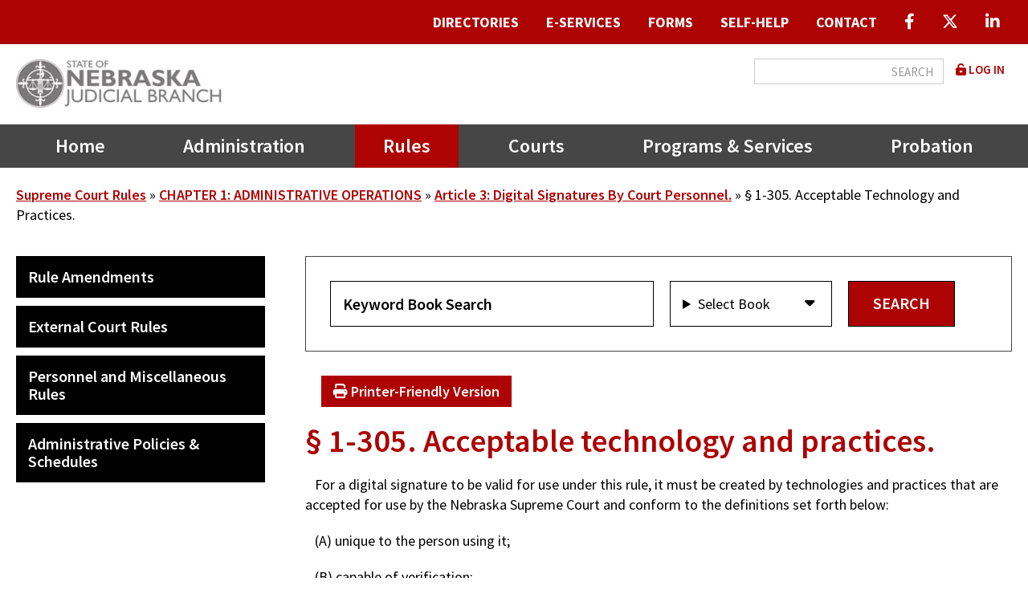

--- FILE ---
content_type: text/html; charset=UTF-8
request_url: https://nebraskajudicial.gov/supreme-court-rules/chapter-1-administrative-operations/article-3-digital-signatures-court-personnel/%C2%A7-1-305-acceptable-technology-and-practices
body_size: 35116
content:


<!DOCTYPE html>
<html lang="en" dir="ltr">
  <head>
    <meta charset="utf-8" />
<noscript><style>form.antibot * :not(.antibot-message) { display: none !important; }</style>
</noscript><meta name="description" content="For a digital signature to be valid for use under this rule, it must be created by technologies and practices that are accepted for use by the Nebraska Supreme Court and conform to the definitions set forth below: (A) unique to the person using it; (B) capable of verification; (C) under the sole control of the person using it;" />
<link rel="canonical" href="https://nebraskajudicial.gov/supreme-court-rules/chapter-1-administrative-operations/article-3-digital-signatures-court-personnel/%C2%A7-1-305-acceptable-technology-and-practices" />
<meta name="Generator" content="Drupal 10 (https://www.drupal.org)" />
<meta name="MobileOptimized" content="width" />
<meta name="HandheldFriendly" content="true" />
<meta name="viewport" content="width=device-width, initial-scale=1.0" />
<link rel="icon" href="/themes/kj_basic/favicon.ico" type="image/vnd.microsoft.icon" />
<link rel="prev" href="/supreme-court-rules/chapter-1-administrative-operations/article-3-digital-signatures-court-personnel/%C2%A7-1-304-authorized-court-personnel" />
<link rel="up" href="/supreme-court-rules/chapter-1-administrative-operations/article-3-digital-signatures-court-personnel" />
<link rel="next" href="/supreme-court-rules/chapter-1-administrative-operations/article-3-digital-signatures-court-personnel/%C2%A7-1-306-terms-use" />

    <title>§ 1-305. Acceptable technology and practices. | Nebraska Judicial Branch</title>
    <link rel="stylesheet" media="all" href="/sites/default/files/css/css_985wzR7GF_gKiyYhNFemY7VVymYXFm9LttUsdAaCzNE.css?delta=0&amp;language=en&amp;theme=kj_basic&amp;include=[base64]" />
<link rel="stylesheet" media="all" href="https://use.fontawesome.com/releases/v6.4.2/css/all.css" />
<link rel="stylesheet" media="all" href="https://use.fontawesome.com/releases/v6.4.2/css/v4-shims.css" />
<link rel="stylesheet" media="all" href="/sites/default/files/css/css__vrW7ZoS_D_cx2AzJMzL5_Ojok841ptnCf4lGrycmuQ.css?delta=3&amp;language=en&amp;theme=kj_basic&amp;include=[base64]" />
<link rel="stylesheet" media="all" href="/sites/default/files/css/css_y3vc4butQOIPFYWXgshcxnB9Gb-yOnXqJsGwfrB5B2U.css?delta=4&amp;language=en&amp;theme=kj_basic&amp;include=[base64]" />
<link rel="stylesheet" media="all" href="//fonts.googleapis.com/css2?family=Source+Sans+Pro:ital,wght@0,400;0,600;0,700;1,400;1,600;1,700&amp;display=swap&quot;" />
<link rel="stylesheet" media="all" href="/sites/default/files/css/css_2osq67SNJ5LTNWFE3noDdMfJ8p6iysTjWf_zdR_1mWM.css?delta=6&amp;language=en&amp;theme=kj_basic&amp;include=[base64]" />
<link rel="stylesheet" media="print" href="/sites/default/files/css/css_Rw3ubkgLfh5hSk7DpMf1Np1GHePOCics0-MSUNVTwRc.css?delta=7&amp;language=en&amp;theme=kj_basic&amp;include=[base64]" />

    <script type="application/json" data-drupal-selector="drupal-settings-json">{"path":{"baseUrl":"\/","pathPrefix":"","currentPath":"node\/8608","currentPathIsAdmin":false,"isFront":false,"currentLanguage":"en"},"pluralDelimiter":"\u0003","suppressDeprecationErrors":true,"gtag":{"tagId":"G-WVDLZY0RPM","consentMode":false,"otherIds":[""],"events":[],"additionalConfigInfo":[]},"ajaxPageState":{"libraries":"[base64]","theme":"kj_basic","theme_token":null},"ajaxTrustedUrl":{"\/search\/node":true,"\/search\/book":true},"responsive_menu":{"position":"right","theme":"theme-dark","pagedim":"pagedim","modifyViewport":true,"use_bootstrap":true,"breakpoint":"(min-width: 960px)","drag":false},"data":{"extlink":{"extTarget":true,"extTargetAppendNewWindowDisplay":true,"extTargetAppendNewWindowLabel":"(opens in a new window)","extTargetNoOverride":false,"extNofollow":false,"extTitleNoOverride":false,"extNoreferrer":true,"extFollowNoOverride":false,"extClass":"0","extLabel":"(link is external)","extImgClass":false,"extSubdomains":true,"extExclude":"","extInclude":"\\.pdf|\\.doc|\\.docx|\\.xls|\\.xlsx|\\.xlsm|\\.docm","extCssExclude":"","extCssInclude":"","extCssExplicit":"","extAlert":false,"extAlertText":"This link will take you to an external web site. We are not responsible for their content.","extHideIcons":false,"mailtoClass":"0","telClass":"","mailtoLabel":"(link sends email)","telLabel":"(link is a phone number)","extUseFontAwesome":false,"extIconPlacement":"before","extPreventOrphan":false,"extFaLinkClasses":"fa fa-external-link","extFaMailtoClasses":"fa fa-envelope-o","extAdditionalLinkClasses":"","extAdditionalMailtoClasses":"","extAdditionalTelClasses":"","extFaTelClasses":"fa fa-phone","allowedDomains":[],"extExcludeNoreferrer":""}},"field_group":{"html_element":{"mode":"default","context":"view","settings":{"classes":"button-container","show_empty_fields":false,"id":"","element":"div","show_label":false,"label_element":"h3","label_element_classes":"","attributes":"","effect":"none","speed":"fast"}}},"user":{"uid":0,"permissionsHash":"177aa3d0377e3bd0c392c2a5e49a3d943aac65669d7b6c437d571ea9c2348a08"}}</script>
<script src="/sites/default/files/js/js_AOZl2311Yhr9ZZqbPE-bXQBlorJMs--y-VbJqgV4D90.js?scope=header&amp;delta=0&amp;language=en&amp;theme=kj_basic&amp;include=eJxtzsEOwyAMA9AfQvBJUaAeok0JIunE56-H7VLtYunZF2e4YxLWUMNGryY3LVV0TJaQ_88GQXFiEeraEYpOpG1egyUWFeFhCFgurR-__stQVauAnGuqdzwdeecVjp0yWyupiub7x4QN7dbeoBP9Sg_HrOrmk8cHquVSQQ"></script>
<script src="/modules/contrib/google_tag/js/gtag.js?t63c25"></script>

  </head>
  <body class="not-logged-in node-type-book-rules-page not-front path-node sidebar-first one-sidebar">
        <nav role="navigation" class="visually-hidden" aria-label="main content">
        <a href="#main-content" class="visually-hidden focusable skip-link">
          Skip to main content
        </a>
    </nav>
    
      <div class="dialog-off-canvas-main-canvas" data-off-canvas-main-canvas>
    
<div id="page-wrapper">
    
        <div id="admin-tabs">
      <div class="container">
        <div id="admin-tabs-region">
          
        </div>
      </div>
    </div><!-- /#admin tabs -->
    
  <div id="page">

  <!-- ______________________ HEADER _______________________ -->
 <header  role="banner">
      <div id="site-alert">
        <div id="site-alert-region">
            <div class="region region-site-alert">
    <div class="views-element-container block block-views block-views-blockalert-block-1 block- block-block-views-block-alert-block-1" id="block-views-block-alert-block-1">
  <div class="block-inner">
  
    
      <div class="extra-container">

<div class="view view-alert view-id-alert view-display-id-block_1 js-view-dom-id-66e9939cdc7742abbf37f8ea46e4465ff40dfb709d1c9b8f5a5c6a1088168c02">
  
    
    
    
  
      
    
    </div>

</div>

    </div>
</div>

  </div>

        </div>
    </div><!-- /#header -->
    
  <div id="header-wrapper">

    <header id="header-sticky">
        
          <div id="header-top">
        <div class="container">
          <div id="header-top-region">
              <div class="region region-header-top">
    <nav role="navigation" aria-labelledby="block-quicklinksmenu-menu" id="block-quicklinksmenu" class="block block-menu navigation menu--quick-links-menu block-menu-menu-block block-menu-menu-blockquick-links-menu block-menu-quick-links-menu block-menu-block-quicklinksmenu">
  <div class="block-menu-inner">
                
    
    <h2 class="visually-hidden" id="block-quicklinksmenu-menu">Quick Links Menu</h2>
       
  

        
              <ul class="menu">
                    <li class="menu-item menu-item--collapsed">
                
                        <a href="/directories" data-drupal-link-system-path="node/19057"><span>Directories</span></a>
        
              </li>
                <li class="menu-item menu-item--collapsed">
                
                        <a href="/e-services" data-drupal-link-system-path="node/16033"><span>E-Services</span></a>
        
              </li>
                <li class="menu-item">
                
                        <a href="/forms" data-drupal-link-system-path="node/8573"><span>Forms</span></a>
        
              </li>
                <li class="menu-item menu-item--collapsed">
                
                        <a href="/self-help" data-drupal-link-system-path="node/10814"><span>Self-Help</span></a>
        
              </li>
                <li class="menu-item">
                
                        <a href="/contact" data-drupal-link-system-path="node/8574"><span>Contact</span></a>
        
              </li>
                <li class="menu-item">
                
                        <a href="https://www.facebook.com/NEJudicialBranch" class="icon-only"><span><i class="fab fa-facebook-f" aria-hidden="true"></i> <span class="link-text">facebook</span></span></a>
        
              </li>
                <li class="menu-item">
                
                        <a href="https://twitter.com/NEJudicial" class="icon-only"><span><i class="fa-brands fa-x-twitter" aria-hidden="true"></i> <span class="link-text">Twitter X</span></span></a>
        
              </li>
                <li class="menu-item">
                
                        <a href="https://www.linkedin.com/company/nejudicial" class="icon-only"><span><i class="fa-brands fa-linkedin-in" aria-hidden="true"></i> <span class="link-text">Linkedin</span></span></a>
        
              </li>
        </ul>
  


    </div>
</nav>

  </div>

          </div>
        </div>
      </div><!-- /#header top-->
        
          <div id="header">
        <div class="container">
          <div id="header-region">
              <div class="region region-header">
    <div id="block-kj-basic-branding" class="block block-system block-system-branding-block block-site-branding block-block-kj-basic-branding">
  <div class="block-inner">
  
    
        <a href="/" rel="home" class="site-logo">
      <img src="/themes/kj_basic/logo.jpg" alt="Home" />
    </a>
        </div>
</div>
<nav role="navigation" aria-labelledby="block-kj-basic-account-menu-menu" id="block-kj-basic-account-menu" class="block block-menu navigation menu--account block-menu-system block-menu-system-menu-blockaccount block-menu-user-account-menu block-menu-block-kj-basic-account-menu">
  <div class="block-menu-inner">
                
    
    <h2 class="visually-hidden" id="block-kj-basic-account-menu-menu">User account menu</h2>
       
  

        
              <ul class="menu">
                    <li class="menu-item">
                
                        <a href="/user/login" data-drupal-link-system-path="user/login"><span><i class="fas fa-unlock-alt" aria-hidden="true"></i> <span class="link-text">Log in</span></span></a>
        
              </li>
        </ul>
  


    </div>
</nav>
<div class="search-block-form block block-search container-inline" data-drupal-selector="search-block-form" id="block-kj-basic-search" role="search">
  
    
      <form action="/search/node" method="get" id="search-block-form" accept-charset="UTF-8">
  <div class="js-form-item form-item js-form-type-search form-type-search js-form-item-keys form-item-keys form-no-label">
      <label for="edit-keys" class="visually-hidden">Search</label>
        <input title="Enter the terms you wish to search for." data-drupal-selector="edit-keys" type="search" id="edit-keys" name="keys" value="" size="15" maxlength="128" class="form-search" />

        </div>
<div data-drupal-selector="edit-actions" class="form-actions js-form-wrapper form-wrapper extra-container" id="edit-actions"><input data-drupal-selector="edit-submit" type="submit" id="edit-submit" value="Search" class="button js-form-submit form-submit" />
</div>

</form>

  </div>

  </div>

          </div>
        </div>
      </div><!-- /#header -->
    
          <div id="header-middle">
        <div class="container">
          <div id="header-middle-region">
              <div class="region region-header-middle">
    <nav role="navigation" aria-labelledby="block-kj-basic-main-menu-menu" id="block-kj-basic-main-menu" class="block block-menu navigation menu--main block-menu-system block-menu-system-menu-blockmain block-menu-main-navigation block-menu-block-kj-basic-main-menu">
  <div class="block-menu-inner">
                
    
    <h2 class="visually-hidden" id="block-kj-basic-main-menu-menu">Main navigation</h2>
       
  

        

  <ul data-region="header_middle" class="menu menu-level-0">
                  
        <li class="menu-item">
                    
                                                    <a href="/" data-drupal-link-system-path="&lt;front&gt;">Home</a>
                      
                                
  
  <div class="menu_link_content menu-link-contentmain view-mode-default menu-dropdown menu-dropdown-0 menu-type-default">
              
      </div>



                  </li>
                      
        <li class="menu-item menu-item--collapsed">
                    
                                                    <a href="/administration" data-drupal-link-system-path="node/8575">Administration</a>
                      
                                
  
  <div class="menu_link_content menu-link-contentmain view-mode-default menu-dropdown menu-dropdown-0 menu-type-default">
              
      </div>



                  </li>
                      
        <li class="menu-item menu-item--collapsed menu-item--active-trail">
                    
                                                    <a href="/supreme-court-rules" data-drupal-link-system-path="node/8576">Rules</a>
                      
                                
  
  <div class="menu_link_content menu-link-contentmain view-mode-default menu-dropdown menu-dropdown-0 menu-type-default">
              
      </div>



                  </li>
                      
        <li class="menu-item menu-item--collapsed">
                    
                                                    <a href="/courts" data-drupal-link-system-path="node/9322">Courts</a>
                      
                                
  
  <div class="menu_link_content menu-link-contentmain view-mode-default menu-dropdown menu-dropdown-0 menu-type-default">
              
      </div>



                  </li>
                      
        <li class="menu-item menu-item--collapsed">
                    
                                                    <a href="/programs-services" data-drupal-link-system-path="node/9323">Programs &amp; Services</a>
                      
                                
  
  <div class="menu_link_content menu-link-contentmain view-mode-default menu-dropdown menu-dropdown-0 menu-type-default">
              
      </div>



                  </li>
                      
        <li class="menu-item menu-item--collapsed">
                    
                                                    <a href="/nebraska-probation-system" data-drupal-link-system-path="node/9324">Probation</a>
                      
                                
  
  <div class="menu_link_content menu-link-contentmain view-mode-default menu-dropdown menu-dropdown-0 menu-type-default">
              
      </div>



                  </li>
          </ul>


    </div>
</nav>
<div id="block-responsivemenumobileicon" class="responsive-menu-toggle-wrapper responsive-menu-toggle block block-responsive-menu block-responsive-menu-toggle block-responsive-menu-mobile-icon block-block-responsivemenumobileicon">
  <div class="block-inner">
  
    
      <a id="toggle-icon" class="toggle responsive-menu-toggle-icon" title="Menu" href="#off-canvas">
  <span class="icon"></span><span class="label">Menu</span>
</a>
    </div>
</div>

  </div>

          </div>
        </div>
      </div><!-- /#header middle -->
        </header>

        
  </div>

 </header>
 
  <!-- ______________________ MAIN _______________________ -->
 <main role="main">
     <a id="main-content" tabindex="-1"></a>  <div id="main">
      
              <div id="highlighted">  <div class="region region-highlighted">
    <div data-drupal-messages-fallback class="hidden"></div>

  </div>
</div>
          
      
              <div id="content-top">
          <div class="container">
            <div id="content-top-region">
                <div class="region region-content-top">
    <div id="block-kj-basic-breadcrumbs" class="block block-system block-system-breadcrumb-block block-breadcrumbs block-block-kj-basic-breadcrumbs">
  <div class="block-inner">
  
    
        <nav class="breadcrumb" role="navigation" aria-labelledby="system-breadcrumb">
    <h2 id="system-breadcrumb" class="visually-hidden">Breadcrumb</h2>
    <ol>
          <li>
                  <a href="/supreme-court-rules">Supreme Court Rules</a>
              </li>
          <li>
                  <a href="/supreme-court-rules/chapter-1-administrative-operations">CHAPTER 1: ADMINISTRATIVE OPERATIONS</a>
              </li>
          <li>
                  <a href="/supreme-court-rules/chapter-1-administrative-operations/article-3-digital-signatures-court-personnel">Article 3: Digital Signatures By Court Personnel.</a>
              </li>
          <li>
                  § 1-305. Acceptable Technology and Practices.
              </li>
        </ol>
  </nav>

    </div>
</div>

  </div>

            </div>
          </div>
        </div>
            
    <div class="container">
      <div id="content-wrapper">
          
          <div id="sidebar-container">
            <div class="sidebar-inner">
                                  <div id="sidebar-first" class=" sidebar layout-sidebar-first">
                      <div class="inner-sidebar">
                          <div class="region region-sidebar-first">
    <nav role="navigation" aria-labelledby="block-secondarymainnavigation-menu" id="block-secondarymainnavigation" class="block block-menu navigation menu--main block-menu-menu-block block-menu-menu-blockmain block-menu-secondary-main-navigation block-menu-block-secondarymainnavigation">
  <div class="block-menu-inner">
                
    
    <h2 class="visually-hidden" id="block-secondarymainnavigation-menu">Secondary Main navigation</h2>
       
  

        

  <ul data-region="sidebar_first" class="menu menu-level-0">
                  
        <li class="menu-item">
                    
                                                    <a href="/rules/rule-amendments" data-drupal-link-system-path="node/9915">Rule Amendments</a>
                      
                                
  
  <div class="menu_link_content menu-link-contentmain view-mode-default menu-dropdown menu-dropdown-0 menu-type-default">
              
      </div>



                  </li>
                      
        <li class="menu-item">
                    
                                                    <a href="/rules/external-court-rules" data-drupal-link-system-path="node/19318">External Court Rules</a>
                      
                                
  
  <div class="menu_link_content menu-link-contentmain view-mode-default menu-dropdown menu-dropdown-0 menu-type-default">
              
      </div>



                  </li>
                      
        <li class="menu-item">
                    
                                                    <a href="/rules/personnel-and-miscellaneous-rules" data-drupal-link-system-path="node/19686">Personnel and Miscellaneous Rules</a>
                      
                                
  
  <div class="menu_link_content menu-link-contentmain view-mode-default menu-dropdown menu-dropdown-0 menu-type-default">
              
      </div>



                  </li>
                      
        <li class="menu-item menu-item--collapsed">
                    
                                                    <a href="/rules/administrative-policies-schedules" data-drupal-link-system-path="node/18320">Administrative Policies &amp; Schedules</a>
                      
                                
  
  <div class="menu_link_content menu-link-contentmain view-mode-default menu-dropdown menu-dropdown-0 menu-type-default">
              
      </div>



                  </li>
          </ul>


    </div>
</nav>

  </div>

                      </div>
                  </div><!-- /#sidebar-first -->
                
                            </div>
          </div>
          
        <section id="content" class="layout-content">

          <div id="content-header">

            
            

          </div><!-- /#content-header -->

          <div id="content-area">
              <div class="region region-content">
    <div class="views-element-container block block-views block-views-blockbook-search-block-1 block- block-block-kj-basic-views-block-book-search-block-1" id="block-kj-basic-views-block-book-search-block-1">
  <div class="block-inner">
  
    
      <div class="extra-container">

<div class="view view-book-search view-id-book_search view-display-id-block_1 js-view-dom-id-e2624c93a90a7ce6c4ef243cfba8505d5db8edab91815469bd17d4699f1b5a20">
  
    
    
      <div class="view-filters">
      <form class="views-exposed-form bef-exposed-form" data-drupal-selector="views-exposed-form-book-search-block-1" action="/search/book" method="get" id="views-exposed-form-book-search-block-1" accept-charset="UTF-8">
  <div class="form--inline clearfix">
  <div class="js-form-item form-item js-form-type-textfield form-type-textfield js-form-item-search-api-fulltext form-item-search-api-fulltext">
      <label for="edit-search-api-fulltext">Book search</label>
        <input placeholder="Keyword Book Search" data-drupal-selector="edit-search-api-fulltext" type="text" id="edit-search-api-fulltext" name="search_api_fulltext" value="" size="30" maxlength="200" class="form-text" />

        </div>
<details class="form-item js-form-wrapper form-wrapper" data-drupal-selector="edit-book-root-id-collapsible" id="edit-book-root-id-collapsible">    <summary role="button" aria-controls="edit-book-root-id-collapsible" aria-expanded="false">Select Book</summary><div class="details-wrapper">
    <fieldset data-drupal-selector="edit-book-root-id" id="edit-book-root-id--wrapper" class="fieldgroup form-composite js-form-item form-item js-form-wrapper form-wrapper">
      <legend>
    <span class="fieldset-legend">Select Book</span>
  </legend>
  <div class="fieldset-wrapper">
                <div id="edit-book-root-id" class="form-checkboxes"><div class="form-checkboxes bef-checkboxes">
                  <div class="js-form-item form-item js-form-type-checkbox form-type-checkbox js-form-item-book-root-id-4 form-item-book-root-id-4">
        <input data-drupal-selector="edit-book-root-id-4" type="checkbox" id="edit-book-root-id-4" name="book_root_id[4]" value="4" class="form-checkbox" />

        <label for="edit-book-root-id-4" class="option">Guardianship | Conservatorship FAQ</label>
      </div>

                    <div class="js-form-item form-item js-form-type-checkbox form-type-checkbox js-form-item-book-root-id-5 form-item-book-root-id-5">
        <input data-drupal-selector="edit-book-root-id-5" type="checkbox" id="edit-book-root-id-5" name="book_root_id[5]" value="5" class="form-checkbox" />

        <label for="edit-book-root-id-5" class="option">Reporters' Guide to Nebraska Trial Court Procedures</label>
      </div>

                    <div class="js-form-item form-item js-form-type-checkbox form-type-checkbox js-form-item-book-root-id-6 form-item-book-root-id-6">
        <input data-drupal-selector="edit-book-root-id-6" type="checkbox" id="edit-book-root-id-6" name="book_root_id[6]" value="6" checked="checked" class="form-checkbox" />

        <label for="edit-book-root-id-6" class="option">Supreme Court Rules</label>
      </div>

                    <div class="js-form-item form-item js-form-type-checkbox form-type-checkbox js-form-item-book-root-id-7 form-item-book-root-id-7">
        <input data-drupal-selector="edit-book-root-id-7" type="checkbox" id="edit-book-root-id-7" name="book_root_id[7]" value="7" class="form-checkbox" />

        <label for="edit-book-root-id-7" class="option">External Court Rules</label>
      </div>

                    <div class="js-form-item form-item js-form-type-checkbox form-type-checkbox js-form-item-book-root-id-8 form-item-book-root-id-8">
        <input data-drupal-selector="edit-book-root-id-8" type="checkbox" id="edit-book-root-id-8" name="book_root_id[8]" value="8" class="form-checkbox" />

        <label for="edit-book-root-id-8" class="option">Personnel and Miscellaneous Rules</label>
      </div>

      </div>
</div>

          </div>
</fieldset>
</div>
</details>
<div data-drupal-selector="edit-actions" class="form-actions js-form-wrapper form-wrapper extra-container" id="edit-actions"><input data-drupal-selector="edit-submit-book-search" type="submit" id="edit-submit-book-search" value="Search" class="button js-form-submit form-submit" />
</div>

</div>

</form>

    </div>
    
      <div class="view-empty">
      
    </div>
  
      
    
    </div>

</div>

    </div>
</div>
<div id="block-kj-basic-page-title" class="block block-core block-page-title-block block-page-title block-block-kj-basic-page-title">
  <div class="block-inner">
  
    
      
  <h1 class="page-title"><span class="field field--name-title field--type-string field--label-hidden">§ 1-305. Acceptable technology and practices.</span>
</h1>


    </div>
</div>
<div id="block-kj-basic-content" class="block block-system block-system-main-block block-main-page-content block-block-kj-basic-content">
  <div class="block-inner">
  
    
      
<article class="node node--type-book-rules-page node--view-mode-full">

  
    

  
  <div class="node__content">
    
<div  class="button-container">
    <div class="book-print-button"><a class="button print-page" href="https://nebraskajudicial.gov/book/export/html/8608" title="printer friendly version Page and/or Children" rel="nofollow"><i class="fa-solid fa-print"></i> Printer-Friendly Version</a></div>
  </div><div class="main-title "><h1>§ 1-305. Acceptable technology and practices.</h1></div>
              <div class="clearfix text-formatted field field--name-body field--type-text-with-summary field--label-hidden field__item"><div class="field-inner"><p>&nbsp; &nbsp;For a digital signature to be valid for use under this rule, it must be created by technologies and practices that are accepted for use by the Nebraska Supreme Court and conform to the definitions set forth below:</p><p>&nbsp;&nbsp;&nbsp;<a name="1305A"></a>(A) unique to the person using it;</p><p>&nbsp;&nbsp;&nbsp;<a id="1305B" name="1305B"></a>(B) capable of verification;</p><p>&nbsp;&nbsp;&nbsp;<a id="1305C" name="1305C"></a>(C) under the sole control of the person using it;</p><p>&nbsp;&nbsp;&nbsp;<a id="1305D" name="1305D"></a>(D) linked to data in such a manner that if the data is changed, the digital signature is invalidated; and</p><p>&nbsp;&nbsp;&nbsp;<a id="1305E" name="1305E"></a>(E) conforms to the rules governing use of digital signatures adopted and promulgated by the Nebraska Supreme Court.</p></div></div>
      
  <nav id="book-navigation-8576" class="book-navigation" role="navigation" aria-labelledby="book-label-8576">
    
          <h2 class="visually-hidden" id="book-label-8576">Book traversal links for § 1-305. Acceptable technology and practices.</h2>
      <ul class="book-pager">
              <li class="book-pager__item book-pager__item--previous">
          <a href="/supreme-court-rules/chapter-1-administrative-operations/article-3-digital-signatures-court-personnel/%C2%A7-1-304-authorized-court-personnel" rel="prev" title="Go to previous page"><b>‹</b> § 1-304. Authorized court personnel.</a>
        </li>
                    <li class="book-pager__item book-pager__item--center">
          <a href="/supreme-court-rules/chapter-1-administrative-operations/article-3-digital-signatures-court-personnel" title="Go to parent page">Up</a>
        </li>
                    <li class="book-pager__item book-pager__item--next">
          <a href="/supreme-court-rules/chapter-1-administrative-operations/article-3-digital-signatures-court-personnel/%C2%A7-1-306-terms-use" rel="next" title="Go to next page">§ 1-306. Terms of use. <b>›</b></a>
        </li>
          </ul>
      </nav>

  </div>

</article>

    </div>
</div>

  </div>

          </div>

        </section><!-- /#content -->


      </div><!-- /#content-wrapper -->
    </div><!-- /.container -->
  </div><!-- /#main -->
  
    
  



</main>

  <!-- ______________________ FOOTER _______________________ -->
 <footer role="contentinfo">   
  
    
  <div id="footer-wrapper">
  
        
    
          <div id="footer-bottom-wrapper">
          <div id="footer-bottom">  
              <div class="container">
                  <div id="footer-bottom-region">
                      <div class="region region-footer-bottom">
    <nav role="navigation" aria-labelledby="block-socialmedia-menu" id="block-socialmedia" class="block block-menu navigation menu--social-media block-menu-menu-block block-menu-menu-blocksocial-media block-menu-social-media block-menu-block-socialmedia">
  <div class="block-menu-inner">
                
    
    <h2 class="visually-hidden" id="block-socialmedia-menu">Social Media</h2>
       
  

        
              <ul class="menu">
                    <li class="menu-item">
                
                        <a href="https://www.facebook.com/NEJudicialBranch/" class="icon-only"><span><i class="fab fa-facebook-f" aria-hidden="true"></i> <span class="link-text">facebook</span></span></a>
        
              </li>
                <li class="menu-item">
                
                        <a href="https://twitter.com/NEJudicial" class="icon-only"><span><i class="fa-brands fa-x-twitter" aria-hidden="true"></i> <span class="link-text">Twitter</span></span></a>
        
              </li>
                <li class="menu-item">
                
                        <a href="https://www.linkedin.com/company/nejudicial" class="icon-only" target="_blank"><span><i class="fa-brands fa-linkedin-in" aria-hidden="true"></i> <span class="link-text">Linkedin</span></span></a>
        
              </li>
        </ul>
  


    </div>
</nav>
<nav role="navigation" aria-labelledby="block-generallinks-menu" id="block-generallinks" class="block block-menu navigation menu--general-links block-menu-menu-block block-menu-menu-blockgeneral-links block-menu-general-links block-menu-block-generallinks">
  <div class="block-menu-inner">
      
    
    <h2 id="block-generallinks-menu">General Links</h2>
       
  

        
              <ul class="menu">
                    <li class="menu-item">
                
                        <a href="/americans-disabilities-act-ada-accommodations" data-drupal-link-system-path="node/19247"><span>ADA Accommodations</span></a>
        
              </li>
                <li class="menu-item">
                
                        <a href="/contact" data-drupal-link-system-path="node/8574"><span>Contact</span></a>
        
              </li>
                <li class="menu-item">
                
                        <a href="/sites/default/files/AD-2-21.pdf"><span>AOCP Research Request</span></a>
        
              </li>
                <li class="menu-item">
                
                        <a href="http://supremecourt.us4.list-manage.com/subscribe?u=ae8e96284b7e00297615727f9&amp;id=e24ff22789"><span>Subscribe to Alerts</span></a>
        
              </li>
                <li class="menu-item">
                
                        <a href="/contracting-opportunities" data-drupal-link-system-path="node/19042"><span>Contracting Opportunities</span></a>
        
              </li>
                <li class="menu-item">
                
                        <a href="/employment" data-drupal-link-system-path="node/15186"><span>Employment</span></a>
        
              </li>
                <li class="menu-item">
                
                        <a href="http://www.nebraska.gov/privacypol.html"><span>Privacy Policy</span></a>
        
              </li>
        </ul>
  


    </div>
</nav>
<nav role="navigation" aria-labelledby="block-audiencemenu-footer-menu" id="block-audiencemenu-footer" class="block block-menu navigation menu--audience-menu block-menu-menu-block block-menu-menu-blockaudience-menu block-menu-information-for block-menu-block-audiencemenu-footer">
  <div class="block-menu-inner">
      
    
    <h2 id="block-audiencemenu-footer-menu">Information for:</h2>
       
  

        
              <ul class="menu">
                    <li class="menu-item">
                
                        <a href="/administration/branch-overview" title="About the Nebraska Judicial Branch." data-drupal-link-system-path="node/9325"><span><i class="fas fa-gavel" aria-hidden="true"></i> <span class="link-text">Branch Overview</span></span></a>
        
              </li>
                <li class="menu-item">
                
                        <a href="/administration/attorneys" title="Information and services for the legal community." data-drupal-link-system-path="node/9326"><span><i class="fas fa-landmark" aria-hidden="true"></i> <span class="link-text">Attorneys</span></span></a>
        
              </li>
                <li class="menu-item">
                
                        <a href="/administration/public" title="Information for the public about Nebraska&#039;s court system." data-drupal-link-system-path="node/9327"><span><i class="fas fa-users" aria-hidden="true"></i> <span class="link-text">Public</span></span></a>
        
              </li>
                <li class="menu-item">
                
                        <a href="/administration/media" title="News releases and information for media coverage."><span><i class="fas fa-camera" aria-hidden="true"></i> <span class="link-text">Media</span></span></a>
        
              </li>
                <li class="menu-item">
                
                        <a href="/administration/publications-reports" title="Master list of publications and reports of the Nebraska Judicial Branch." data-drupal-link-system-path="node/9329"><span><i class="fas fa-book" aria-hidden="true"></i> <span class="link-text">Publications</span></span></a>
        
              </li>
        </ul>
  


    </div>
</nav>
<div id="block-footerdescriptivetextjudicialbranch" class="block--type-basic block block-block-content block-block-contentcd89743f-dd16-426b-9319-9f75bc52a95e block-footer-descriptive-text-judicial-branch block-block-footerdescriptivetextjudicialbranch">
  <div class="block-inner">
  
    
      
              <div class="field field--name-field-heading field--type-heading field--label-hidden field__item"><div class="field-inner"><h4>The State of Nebraska Judicial Branch</h4>
</div></div>
      
              <div class="clearfix text-formatted field field--name-body field--type-text-with-summary field--label-hidden field__item"><div class="field-inner"><p>The Constitution of the State of Nebraska distributes the judicial power of the state among the Supreme Court, Court of Appeals, ­district courts, and county courts.&nbsp; All state courts operate under the administrative direction of the Supreme Court. In addition to the courts created by the Constitution, the Nebraska judicial system has two other courts – the separate juvenile courts located in Douglas, Lancaster, and Sarpy Counties, and a statewide Workers’ Compensation Court.</p>
</div></div>
      
    </div>
</div>

  </div>

                  </div>
              </div>
          </div>
      </div>
      
  </div>

      <div id="footer">
      <div class="container">
        <div id="footer-region">
            <div class="region region-footer">
    <div id="block-copyrightblock" class="block block-copyright block-copyright-block block-block-copyrightblock">
  <div class="block-inner">
  
    
      <div class="them"><span class="copy">&copy; 2026</span> Nebraska Judicial Branch</div><div class="unanimo"><span class="bar"> | </span><a target="_blank" href="https://www.beunanimous.com">Website Design & Development by UNANIMOUS</a></div>
    </div>
</div>

  </div>

        </div>
      </div>
    </div><!-- /#footer -->
    
 </footer>

  </div>
</div> <!-- end page wrappers -->
  </div>

    <div class="off-canvas-wrapper"><div id="off-canvas">
              <ul>
                    <li class="menu-item--front-page menu-name--main">
        <a href="/" data-drupal-link-system-path="&lt;front&gt;">Home</a>
              </li>
                <li class="menu-item--_a58dd29-789a-436e-8345-8688902b8b3c menu-name--main">
        <a href="/administration" data-drupal-link-system-path="node/8575">Administration</a>
                                <ul>
                    <li class="menu-item--_d360268-cb10-4452-aa38-0449f71fd7d5 menu-name--main">
        <a href="/administration/nebraska-court-scam-alert" data-drupal-link-system-path="node/25867">Nebraska Court Scam Alert</a>
              </li>
                <li class="menu-item--_b221ef1-32cd-4ddb-8312-282e5cdb57c0 menu-name--main">
        <a href="/administration/branch-overview" data-drupal-link-system-path="node/9325">Branch Overview</a>
              </li>
                <li class="menu-item--b5e5e8dd-7cf4-43ae-9fa5-eb89b47d8441 menu-name--main">
        <a href="/administration/news-and-media-information" data-drupal-link-system-path="node/9328">News and Media Information</a>
                                <ul>
                    <li class="menu-item--_80f0660-2b20-4a3d-9d81-04b2247f2393 menu-name--main">
        <a href="/administration/media-releases" data-drupal-link-system-path="node/9331">Media Releases</a>
                                <ul>
                    <li class="menu-item--_9a2326b-cae8-4f7c-8d94-a2eaa8c9b2f4 menu-name--main">
        <a href="/administration/news-and-media-information/media-releases/exhibit-list-judicial-resources-commission-hearing-friday-august-15-2025-%E2%80%93-10-am-cst" data-drupal-link-system-path="node/26067">Exhibit List for Judicial Resources Commission Hearing</a>
              </li>
        </ul>
  
              </li>
                <li class="menu-item--_706cbb7-2720-443f-a51c-96012b207086 menu-name--main">
        <a href="/administration/news" data-drupal-link-system-path="node/9330">News</a>
              </li>
                <li class="menu-item--_b6546b4-8671-4158-8397-416679287eaa menu-name--main">
        <a href="/administration/news-and-media-information/credentialing-protocol-expanded-media-coverage-nebraska-trial-courts" data-drupal-link-system-path="node/10813">Credential Application</a>
              </li>
                <li class="menu-item--ccd05c4e-efda-4a82-b2bc-59f1262ac633 menu-name--main">
        <a href="/administration/media/credentialed-media" data-drupal-link-system-path="node/10617">Credentialed Media</a>
              </li>
                <li class="menu-item--_6ed5502-3aca-4e3f-97ea-4e41561febaf menu-name--main">
        <a href="/administration/news-and-media-information/media-coordinators" data-drupal-link-system-path="node/19043">Media Coordinators</a>
              </li>
                <li class="menu-item--_131ae6d-cb1b-4b59-a755-2e771eed5f53 menu-name--main">
        <a href="/administration/media/reporters-guide-nebraska-trial-court-procedures" data-drupal-link-system-path="node/2278">Reporters&#039; Guide to Nebraska Trial Court Procedures</a>
              </li>
                <li class="menu-item--_cfa78ac-2061-4d72-a255-95b9206cd9a9 menu-name--main">
        <a href="/administration/media/nebraska-court-coverage-guidelines-judges-attorneys-and-journalists" data-drupal-link-system-path="node/19895">Nebraska Court Coverage Guidelines for Judges, Attorneys, and Journalists</a>
              </li>
                <li class="menu-item--_3226128-3a11-487d-b2a6-c4db5467d68b menu-name--main">
        <a href="/administration/news-and-media-information/three-judge-panel-nebraska-capital-murder-case-reference-sheet" data-drupal-link-system-path="node/19896">Three Judge Panel in a Nebraska Capital Murder Case Reference Sheet</a>
              </li>
                <li class="menu-item--_1521525-8403-480d-82b6-7a93c6bd7205 menu-name--main">
        <a href="/administration/media/memo-editors-and-news-directors-regarding-public-comment-judges" data-drupal-link-system-path="node/19897">Memo to Editors and News Directors Regarding Public Comment by Judges</a>
              </li>
                <li class="menu-item--_ad5b7a4-e1e8-43b6-8177-55b36bb0b653 menu-name--main">
        <a href="/administration/media/nebraska-state-court-appearances-involving-inmates" data-drupal-link-system-path="node/19898">Nebraska State Court Appearances Involving Inmates</a>
              </li>
                <li class="menu-item--f1001f0d-a065-4ec9-a9ad-16f790a66f53 menu-name--main">
        <a href="/administration/media/replacing-judge-nebraska-trial-court-system" data-drupal-link-system-path="node/19899">Replacing a Judge in the Nebraska Trial Court System</a>
              </li>
                <li class="menu-item--_39b5095-247b-4818-abda-8625d4a26507 menu-name--main">
        <a href="/administration/media/how-report-nebraska%E2%80%99s-trial-courts" data-drupal-link-system-path="node/19902">How to Report on Nebraska’s Trial Courts</a>
              </li>
                <li class="menu-item--_4e0fbdd-1ef9-4edc-988e-4e75d9151c88 menu-name--main">
        <a href="/administration/media/pop-student-journalist-class" data-drupal-link-system-path="node/19903">Pop-up Student Journalist Class</a>
              </li>
                <li class="menu-item--db287b56-256e-4319-91a9-83077c6d2363 menu-name--main">
        <a href="/administration/media/commemoration-supreme-court-decision-nebraska-press-association-v-stuart-%E2%80%93-1976" data-drupal-link-system-path="node/19904">Commemoration of the Supreme Court Decision in Nebraska Press Association v. Stuart – 1976</a>
              </li>
                <li class="menu-item--c6ccb32a-be08-49da-9366-24487970be71 menu-name--main">
        <a href="/administration/media/responsibilities-judgeship" data-drupal-link-system-path="node/19905">The Responsibilities of Judgeship</a>
              </li>
                <li class="menu-item--f8bea409-83c1-4853-b331-f1fd43ec9eb1 menu-name--main">
        <a href="/administration/media/student-journalist-materials-reporting-education-session-nebraska%E2%80%99s-appellate-level-court" data-drupal-link-system-path="node/19906">Student Journalist Materials for Reporting Education Session: Nebraska’s Appellate Level Court</a>
              </li>
        </ul>
  
              </li>
                <li class="menu-item--_d35c20d-40cf-43bb-b14c-479a55ea0a06 menu-name--main">
        <a href="/administration/committees-commissions" data-drupal-link-system-path="node/15871">Committees &amp; Commissions</a>
                                <ul>
                    <li class="menu-item--d7f6fc31-1673-46c8-b46d-1814e72d1430 menu-name--main">
        <a href="/administration/committees-commissions/access-justice-commission-committees" data-drupal-link-system-path="node/20106">Access to Justice Commission &amp; Committees</a>
              </li>
                <li class="menu-item--_e7adefe-47c0-4ec8-bdd8-916079391648 menu-name--main">
        <a href="/administration/committees-commissions/improvement-justice-committees" data-drupal-link-system-path="node/20101">Improvement of Justice - Committees</a>
              </li>
                <li class="menu-item--d57a76af-70a8-4ebd-9caf-d3f3ea14200a menu-name--main">
        <a href="/administration/committees-commissions/judges-employee-associations" data-drupal-link-system-path="node/20102">Judges | Employee Associations</a>
              </li>
                <li class="menu-item--_596c31c-e494-493a-a088-9b981e2d1235 menu-name--main">
        <a href="/administration/committees-commissions/judges-staff-mediation-committees" data-drupal-link-system-path="node/20103">Judges | Staff | Mediation Committees</a>
              </li>
                <li class="menu-item--dd4d2bcf-b59e-4e68-bb0c-588630f49437 menu-name--main">
        <a href="/administration/committees-commissions/judicial-nominating-commissions" data-drupal-link-system-path="node/20104">Judicial Nominating Commissions</a>
                                <ul>
                    <li class="menu-item--_147f1c0-f29a-4b9e-bd59-cee7dfbf1760 menu-name--main">
        <a href="/administration/committees-commissions/judicial-nominating-commissions/judicial-nominating-commissioners-manual" data-drupal-link-system-path="node/15955">Judicial Nominating Commissioner&#039;s Manual</a>
              </li>
        </ul>
  
              </li>
                <li class="menu-item--_e88996a-4e7f-4341-85a6-b180fb6eabdd menu-name--main">
        <a href="/administration/committees-commissions/lawyer-committees" data-drupal-link-system-path="node/20107">Lawyer Committees</a>
              </li>
        </ul>
  
              </li>
                <li class="menu-item--_3e25a9e-b721-4a38-891f-7886f83fb9e9 menu-name--main">
        <a href="/administration/professional-ethics" data-drupal-link-system-path="node/9936">Professional Ethics</a>
                                <ul>
                    <li class="menu-item--_d4ce328-d7cb-43af-b2e7-3378975743ed menu-name--main">
        <a href="https://supremecourt.nebraska.gov/code-professional-responsibility-and-interpreter-oath">Interpreter Ethics</a>
              </li>
                <li class="menu-item--_8e83ecc-e164-455a-81b9-5c10b8ef2a2c menu-name--main">
        <a href="/administration/professional-ethics/probation" data-drupal-link-system-path="node/15994">Probation Code of Ethics</a>
              </li>
                <li class="menu-item--_08387f6-53b0-4153-9bef-c74dde30a0df menu-name--main">
        <a href="/administration/professional-ethics/mediators" data-drupal-link-system-path="node/15993">Professional Ethics for Mediators</a>
              </li>
                <li class="menu-item--af455b39-d8f9-4484-a64d-fca33b04f342 menu-name--main">
        <a href="/administration/professional-ethics/attorney-discipline-ethics" data-drupal-link-system-path="node/9937">Attorney Discipline &amp; Ethics</a>
                                <ul>
                    <li class="menu-item--ea334ed6-ef70-436e-848c-6163cec1f9d3 menu-name--main">
        <a href="https://supremecourt.nebraska.gov/administration/attorneys/counsel-discipline">Counsel for Discipline</a>
              </li>
                <li class="menu-item--_edaf541-3705-4308-9390-0c9ad77d773f menu-name--main">
        <a href="/administration/professional-ethics/attorney-discipline-ethics/file" data-drupal-link-system-path="node/15990">How to File an Attorney Grievance</a>
              </li>
                <li class="menu-item--f0f569d8-86a7-4ead-b5d3-3198958ade84 menu-name--main">
        <a href="/administration/professional-ethics/attorney-discipline-ethics/attorney-sanctions" data-drupal-link-system-path="node/9938">Attorney Sanctions</a>
              </li>
                <li class="menu-item--da628006-16b2-4e2d-b71b-781549068593 menu-name--main">
        <a href="/administration/professional-ethics/attorney-discipline-ethics/lawyer-ethics-opinions" data-drupal-link-system-path="node/11076">Lawyer Ethics Opinions</a>
              </li>
        </ul>
  
              </li>
                <li class="menu-item--_485588a-10d8-4d42-b9e5-b2926655775e menu-name--main">
        <a href="/administration/professional-ethics/judicial-discipline-ethics" data-drupal-link-system-path="node/11077">Judicial Discipline &amp; Ethics</a>
                                <ul>
                    <li class="menu-item--f0258899-4123-4e28-b53b-3430b35f745a menu-name--main">
        <a href="/administration/professional-ethics/judicial-discipline-ethics/file" data-drupal-link-system-path="node/15991">How to File a Judicial Complaint</a>
              </li>
                <li class="menu-item--c3edb73e-0fa4-4dd1-9e85-34a03e6d04f3 menu-name--main">
        <a href="/administration/professional-ethics/judicial-discipline-ethics/archive" data-drupal-link-system-path="node/15992">Nebraska Judicial Discipline Archive</a>
              </li>
                <li class="menu-item--_089519a-61e9-425f-b973-729f88e712a6 menu-name--main">
        <a href="/administration/professional-ethics/judicial-discipline-ethics/judicial-ethics-committee-opinions" data-drupal-link-system-path="node/11078">Judicial Ethics Committee Opinions</a>
              </li>
        </ul>
  
              </li>
        </ul>
  
              </li>
                <li class="menu-item--_4eeb22f-5a40-4ca5-a682-14d77013dedd menu-name--main">
        <a href="/administration/state-library" data-drupal-link-system-path="node/19870">State Library</a>
                                <ul>
                    <li class="menu-item--_fe3b3d4-348b-40de-8954-9c5a6b761ea9 menu-name--main">
        <a href="https://n94011.eos-intl.net/N94011/OPAC/Index.aspx">Catalog Search</a>
              </li>
                <li class="menu-item--b49f65b4-ea6e-4298-8586-c8ca48f80fc7 menu-name--main">
        <a href="/administration/state-library/online-legal-resources" data-drupal-link-system-path="node/19871">Online Legal Resources</a>
              </li>
        </ul>
  
              </li>
                <li class="menu-item--ae9f5dd7-29ed-4b1e-a54b-6a439e02c546 menu-name--main">
        <a href="/administration/awards" data-drupal-link-system-path="node/15995">Judicial Branch Awards</a>
                                <ul>
                    <li class="menu-item--_58c1da3-3d36-4036-b761-ef2ca5b71915 menu-name--main">
        <a href="/administration/awards/judges" data-drupal-link-system-path="node/15996">Distinguished Judge Awards</a>
              </li>
                <li class="menu-item--dc328401-f37f-4862-ac1d-c27e04146abf menu-name--main">
        <a href="/administration/awards/heroes" data-drupal-link-system-path="node/16002">Everyday Heroes</a>
              </li>
                <li class="menu-item--b344471a-82e4-48d1-80bc-e6444b536a8d menu-name--main">
        <a href="/administration/awards/employees" data-drupal-link-system-path="node/15997">Judicial Branch Recognition Program</a>
                                <ul>
                    <li class="menu-item--_d86bb71-1851-4af1-98ca-2bd45bca1a98 menu-name--main">
        <a href="/administration/awards/employees/criteria" data-drupal-link-system-path="node/15999">Evaluation Criteria</a>
              </li>
                <li class="menu-item--_59dcaed-965b-43af-8224-e1a3cb0c2bf9 menu-name--main">
        <a href="/administration/awards/employees/procedure" data-drupal-link-system-path="node/16000">Nomination Procedure</a>
              </li>
                <li class="menu-item--_b66cccd-8878-4bab-9b1a-1a37ba8a537e menu-name--main">
        <a href="/administration/awards/employees/recipients" data-drupal-link-system-path="node/16001">Prior Recipients</a>
              </li>
                <li class="menu-item--_a2949a2-82ab-4c35-a466-55fd82c6214c menu-name--main">
        <a href="/administration/awards/employees/committee" data-drupal-link-system-path="node/15998">Recognition Committee</a>
              </li>
        </ul>
  
              </li>
        </ul>
  
              </li>
                <li class="menu-item--b7f232d6-9750-4dd8-90ab-71b66015c4e4 menu-name--main">
        <a href="/administration/attorneys" data-drupal-link-system-path="node/9326">Attorneys</a>
                                <ul>
                    <li class="menu-item--c97493d6-09b4-4f00-a876-b9fd5a74b247 menu-name--main">
        <a href="/administration/attorneys/nebraska-lawyers-assistance-program" data-drupal-link-system-path="node/11002">Nebraska Lawyers Assistance Program</a>
              </li>
                <li class="menu-item--_76d71d6-f6d4-4285-b283-c97d7db36280 menu-name--main">
        <a href="/administration/attorneys/attorney-services-division" data-drupal-link-system-path="node/11003">Attorney Services Division</a>
              </li>
                <li class="menu-item--_cc26400-904f-4c54-b41b-7cb38cf7045a menu-name--main">
        <a href="/administration/attorneys/admission-practice-law" data-drupal-link-system-path="node/15865">Admission to the Practice of Law</a>
                                <ul>
                    <li class="menu-item--e6db5c35-3760-4064-b7d8-78aa21afa232 menu-name--main">
        <a href="/administration/attorneys/admission-practice-law/admissions-general-instructions-faqs" data-drupal-link-system-path="node/20053">Admissions: General Instructions (FAQs)</a>
              </li>
                <li class="menu-item--e63fb614-41b2-4878-969a-562000af4989 menu-name--main">
        <a href="/administration/attorneys/admission-practice-law/application-admission-examination" data-drupal-link-system-path="node/20054">Application for Admission by Examination</a>
              </li>
                <li class="menu-item--_075c6b1-1744-4e94-adb3-fa2757e0f7af menu-name--main">
        <a href="/administration/attorneys/admission-practice-law/application-admission-motion" data-drupal-link-system-path="node/20055">Application for Admission on Motion</a>
              </li>
                <li class="menu-item--_4216387-f6bb-42bf-8bd2-e5a03968bf36 menu-name--main">
        <a href="/administration/attorneys/admission-practice-law/deadlines-and-fees" data-drupal-link-system-path="node/20056">Deadlines and Fees</a>
              </li>
                <li class="menu-item--_b596ed2-40f9-459b-9ee1-b0ef6c7d8f46 menu-name--main">
        <a href="/administration/attorneys/admission-practice-law/re-application-admission-exam" data-drupal-link-system-path="node/20057">Re-Application for Admission by Exam</a>
              </li>
        </ul>
  
              </li>
                <li class="menu-item--_25ef34a-ab9e-4eb0-9194-2551cb7523f0 menu-name--main">
        <a href="/administration/attorneys/annual-licensure" data-drupal-link-system-path="node/15866">Annual Licensure</a>
              </li>
                <li class="menu-item--_06f04fa-b19b-4a98-9eed-05443b577a2d menu-name--main">
        <a href="/administration/attorneys/counsel-discipline" data-drupal-link-system-path="node/15867">Counsel for Discipline</a>
              </li>
                <li class="menu-item--f3f99d61-1e63-4aa4-9d78-da68744f21f3 menu-name--main">
        <a href="/administration/attorneys/guardians-ad-litem-information" data-drupal-link-system-path="node/15868">Guardians ad Litem Information</a>
              </li>
                <li class="menu-item--c68286f1-cb8b-4a4c-9089-d9c1f45b1f9d menu-name--main">
        <a href="/administration/attorneys/mandatory-continuing-legal-education-mcle" data-drupal-link-system-path="node/15869">Mandatory Continuing Legal Education</a>
              </li>
                <li class="menu-item--_aa6eedd-3def-4674-9eaf-3fd04c9992e9 menu-name--main">
        <a href="/administration/attorneys/judicial-vacancies" data-drupal-link-system-path="node/15907">Judicial Vacancies and Judicial Nominating Commission Information</a>
                                <ul>
                    <li class="menu-item--_649e424-26ce-4d4f-a1d3-9ed7ffe2b68f menu-name--main">
        <a href="/administration/attorneys/judicial-vacancies-and-judicial-nominating-commission-information/judicial-vacancy-application-package" data-drupal-link-system-path="node/15908">Judicial Vacancy Application Package</a>
              </li>
        </ul>
  
              </li>
                <li class="menu-item--_6c936ad-4dac-4905-b69b-57efe78a2f83 menu-name--main">
        <a href="/administration/attorneys/financial-institutions-approved-attorney-trust-accounts" data-drupal-link-system-path="node/10815">Approved Financial Institutions</a>
              </li>
                <li class="menu-item--_56290d7-5234-4f83-bec5-91b2d85e633a menu-name--main">
        <a href="https://attorneys.nejudicial.gov/member-search">Search Nebraska Licensed Attorneys</a>
              </li>
                <li class="menu-item--_17ef163-d647-4c72-a19f-0d1cf8060b57 menu-name--main">
        <a href="/administration/attorneys/unauthorized-practice-law" data-drupal-link-system-path="node/15870">Unauthorized Practice of Law</a>
              </li>
        </ul>
  
              </li>
                <li class="menu-item--f620c741-7bd5-47be-8b94-ce04c8dec3d4 menu-name--main">
        <a href="/administration/publications-reports" data-drupal-link-system-path="node/9329">Publications &amp; Reports</a>
              </li>
                <li class="menu-item--cf8bf30b-51a6-4529-984c-c2b8ad52e814 menu-name--main">
        <a href="/administration/public" data-drupal-link-system-path="node/9327">Public</a>
                                <ul>
                    <li class="menu-item--_d1b709c-fe3e-4aaa-8a0c-7dd94b84d783 menu-name--main">
        <a href="/administration/public/glossary" data-drupal-link-system-path="node/21824">Glossary</a>
              </li>
                <li class="menu-item--b51cae8d-bbaa-416f-ae29-112698bee51b menu-name--main">
        <a href="/administration/public/guardianship-and-conservatorship-information" data-drupal-link-system-path="node/15905">Guardianship and Conservatorship Information</a>
                                <ul>
                    <li class="menu-item--be7f9f66-8eaf-4874-9ddb-d3dc0d0a00b6 menu-name--main">
        <a href="/administration/public/guardianship-and-conservatorship-information/guardianship-conservatorship-faq" data-drupal-link-system-path="node/2069">Guardianship | Conservatorship FAQ</a>
              </li>
        </ul>
  
              </li>
                <li class="menu-item--ddaf1a4b-5aef-419b-94aa-65d0e0c40dcf menu-name--main">
        <a href="/administration/public/jury-service" data-drupal-link-system-path="node/15941">Jury Service</a>
              </li>
                <li class="menu-item--ad392cdf-d97b-4eca-a49e-833d883d02b2 menu-name--main">
        <a href="/administration/public/marriage-ceremony-compilation" data-drupal-link-system-path="node/20200">Marriage Ceremony Compilation</a>
                                <ul>
                    <li class="menu-item--_2983317-fc38-4d25-bc16-2eb774a7e469 menu-name--main">
        <a href="/administration/public/marriage-ceremony-compilation/marriage-ceremony-1" data-drupal-link-system-path="node/20204">Marriage Ceremony 1</a>
              </li>
                <li class="menu-item--_52eae2e-8792-40df-b072-857e37e18f63 menu-name--main">
        <a href="/administration/public/marriage-ceremony-compilation/marriage-ceremony-2" data-drupal-link-system-path="node/20207">Marriage Ceremony 2</a>
              </li>
                <li class="menu-item--_41fb5f5-110b-4d87-9edb-d0fd22f8b03f menu-name--main">
        <a href="/administration/public/marriage-ceremony-compilation/marriage-ceremony-3a" data-drupal-link-system-path="node/20209">Marriage Ceremony 3A</a>
              </li>
                <li class="menu-item--ee023e18-da2b-4556-b925-5aca69d29b2b menu-name--main">
        <a href="/administration/public/marriage-ceremony-compilation/marriage-ceremony-3b" data-drupal-link-system-path="node/20210">Marriage Ceremony 3B</a>
              </li>
                <li class="menu-item--e97262d6-8c8f-43fe-96b3-917894d2282d menu-name--main">
        <a href="/administration/public/marriage-ceremony-compilation/marriage-ceremony-4" data-drupal-link-system-path="node/20211">Marriage Ceremony 4</a>
              </li>
                <li class="menu-item--_a492233-895e-49ed-ad73-53f16a280d27 menu-name--main">
        <a href="/administration/public/marriage-ceremony-compilation/marriage-ceremony-5a" data-drupal-link-system-path="node/20212">Marriage Ceremony 5A</a>
              </li>
                <li class="menu-item--_6df99ac-7198-4326-beb4-5621e6bd50f8 menu-name--main">
        <a href="/administration/public/marriage-ceremony-compilation/marriage-ceremony-5b" data-drupal-link-system-path="node/20213">Marriage Ceremony 5B</a>
              </li>
                <li class="menu-item--_f7a9bdb-1279-422d-b01b-a182414b2a5c menu-name--main">
        <a href="/administration/public/marriage-ceremony-compilation/marriage-ceremony-6" data-drupal-link-system-path="node/20214">Marriage Ceremony 6</a>
              </li>
        </ul>
  
              </li>
                <li class="menu-item--f4bef0b5-a96d-40c5-865c-86e21908fa83 menu-name--main">
        <a href="/administration/public/voters%E2%80%99-guide-nebraska%E2%80%99s-judicial-retention-elections" data-drupal-link-system-path="node/19901">Voters’ Guide to Nebraska’s Judicial Retention Elections</a>
                                <ul>
                    <li class="menu-item--_a308f8e-3c69-45ce-bfbb-a795d91d137b menu-name--main">
        <a href="/administration/public/voters%E2%80%99-guide-nebraska%E2%80%99s-judicial-retention-elections/2026-judicial-retention-election" data-drupal-link-system-path="node/19900">2026 Judicial Retention Election</a>
              </li>
        </ul>
  
              </li>
        </ul>
  
              </li>
                <li class="menu-item--_f0ad8a1-1262-4090-b601-faa09a136639 menu-name--main">
        <a href="/administration/self-represented-litigant-resources" data-drupal-link-system-path="node/20453">Self-Represented Litigant Resources</a>
                                <ul>
                    <li class="menu-item--c83bd871-efac-4c4d-982d-ac8f0e810403 menu-name--main">
        <a href="/administration/self-represented-litigant-resources/appeals-resources" data-drupal-link-system-path="node/20631">Appeals Resources</a>
                                <ul>
                    <li class="menu-item--_c6c1d3a-2703-4d75-a6d3-7de2a82506ec menu-name--main">
        <a href="/administration/self-represented-litigant-resources/appeals-resources/appealing-workers-compensation-court-decision-court-appeals" data-drupal-link-system-path="node/20634">Appealing a Workers&#039; Compensation Court Decision to the Court of Appeals</a>
              </li>
                <li class="menu-item--_a365498-ee59-4ed6-aaa7-cfa166e5d8bd menu-name--main">
        <a href="/administration/self-represented-litigant-resources/appeals-resources/appealing-supreme-court-or-court-appeals" data-drupal-link-system-path="node/20633">Appealing to Supreme Court or Court of Appeals</a>
              </li>
                <li class="menu-item--_1f6e125-ca77-472d-9733-d8cce398fd62 menu-name--main">
        <a href="/administration/self-represented-litigant-resources/appeals-resources/appealingsetting-aside-county-court-civil-or-small-claims-judgment" data-drupal-link-system-path="node/20632">Appealing|Setting Aside a County Court Civil or Small Claims Judgment</a>
              </li>
                <li class="menu-item--cd936fc4-8fc9-4581-b3c5-90f07a65483e menu-name--main">
        <a href="/administration/self-represented-litigant-resources/appeals-resources/handgun-certificate-denialrevocation-appeal" data-drupal-link-system-path="node/20635">Handgun Certificate Denial|Revocation Appeal</a>
              </li>
        </ul>
  
              </li>
                <li class="menu-item--_a89fdf2-6778-4033-81fb-ecff3a62422d menu-name--main">
        <a href="/administration/self-represented-litigant-resources/divorce-no-children" data-drupal-link-system-path="node/25356">Divorce  - No Children - Updated Format</a>
              </li>
                <li class="menu-item--_92810ed-8a20-4da8-9679-a01da346fe8e menu-name--main">
        <a href="/administration/self-represented-litigant-resources/name-change-adult-updated-format" data-drupal-link-system-path="node/24890">Name Change Adult - Updated Format</a>
              </li>
                <li class="menu-item--cb111ede-10fa-42b5-8301-e072e5916077 menu-name--main">
        <a href="/administration/self-represented-litigant-resources/name-change-adult" data-drupal-link-system-path="node/20455">Name Change - Adult</a>
              </li>
                <li class="menu-item--f8955948-0b81-494e-9066-fb5aca4a455d menu-name--main">
        <a href="/administration/self-represented-litigant-resources/protection-order-domestic-violence" data-drupal-link-system-path="node/20457">Protection Order - Domestic Violence</a>
              </li>
                <li class="menu-item--ac190335-6bff-4744-9265-a207794ddc99 menu-name--main">
        <a href="/administration/self-represented-litigant-resources/protection-order-harassment" data-drupal-link-system-path="node/20458">Protection Order - Harassment</a>
              </li>
                <li class="menu-item--_e9dbc80-4a49-4d69-a5cf-463ccd42b7dd menu-name--main">
        <a href="/administration/self-represented-litigant-resources/filing-small-claims-case" data-drupal-link-system-path="node/20459">Filing a Small Claims Case</a>
              </li>
                <li class="menu-item--ded36534-e592-4572-8bc6-f9c5c079e1af menu-name--main">
        <a href="/administration/self-represented-litigant-resources/protection-order-sexual-assault" data-drupal-link-system-path="node/20460">Protection Order - Sexual Assault</a>
              </li>
                <li class="menu-item--d3a6628b-da75-477a-a8c5-e4082a88d207 menu-name--main">
        <a href="/administration/self-represented-litigant-resources/small-claims-court-defendants" data-drupal-link-system-path="node/20461">Small Claims Court Defendents</a>
              </li>
        </ul>
  
              </li>
                <li class="menu-item--c3a8ec7d-416e-4085-8a8e-aac6179f735b menu-name--main">
        <a href="/administration/nebraska-judicial-electronic-exhibits-system" data-drupal-link-system-path="node/21383">Nebraska Judicial Electronic Exhibits System</a>
              </li>
        </ul>
  
              </li>
                <li class="menu-item--_f5e31cc-2ac1-4515-a960-f594609f1d27 menu-name--main menu-item--active-trail">
        <a href="/supreme-court-rules" data-drupal-link-system-path="node/8576">Rules</a>
                                <ul>
                    <li class="menu-item--ac923eeb-f73d-439f-8f76-f9a45b345376 menu-name--main">
        <a href="/rules/rule-amendments" data-drupal-link-system-path="node/9915">Rule Amendments</a>
              </li>
                <li class="menu-item--_19a30da-cfde-427e-8884-2c306e5fb058 menu-name--main">
        <a href="/rules/external-court-rules" data-drupal-link-system-path="node/19318">External Court Rules</a>
              </li>
                <li class="menu-item--_e8fcfbd-1d9b-4469-a34f-c662f9b759de menu-name--main">
        <a href="/rules/personnel-and-miscellaneous-rules" data-drupal-link-system-path="node/19686">Personnel and Miscellaneous Rules</a>
              </li>
                <li class="menu-item--_888d2b2-1b9d-43cd-9740-f045508283ba menu-name--main">
        <a href="/rules/administrative-policies-schedules" data-drupal-link-system-path="node/18320">Administrative Policies &amp; Schedules</a>
                                <ul>
                    <li class="menu-item--_d08109d-95b1-449c-9e0a-70b2916145f1 menu-name--main">
        <a href="/rules/administrative-policies-schedules/judgment-interest-rate" data-drupal-link-system-path="node/19881">Judgment Interest Rate</a>
              </li>
                <li class="menu-item--_632b31b-b194-4dc5-9515-adbf996a7bca menu-name--main">
        <a href="/rules/administrative-policies-schedules/filing-fees-and-court-costs" data-drupal-link-system-path="node/19883">Filing Fees and Court Costs</a>
              </li>
                <li class="menu-item--c7d45d78-1587-4c96-b30d-355afc1c207d menu-name--main">
        <a href="/rules/administrative-policies-schedules/court-records-search-policy-nebraska-courts" data-drupal-link-system-path="node/19882">Court Records Search Policy for Nebraska Courts</a>
              </li>
                <li class="menu-item--_30ad8a1-ed3f-43fc-9217-dd4a60f9cff2 menu-name--main">
        <a href="/rules/administrative-policies-schedules/media-information-and-court-coverage-protocol" data-drupal-link-system-path="node/19875">Media Information and Court Coverage Protocol</a>
              </li>
                <li class="menu-item--_5c8719a-4333-4b4a-8487-06ca23f823f5 menu-name--main">
        <a href="/rules/administrative-policies-schedules/records-retention-disposition-schedules" data-drupal-link-system-path="node/19876">Records Retention Disposition Schedules</a>
              </li>
                <li class="menu-item--_e27af88-8c88-4bec-bb13-ee48a992aca8 menu-name--main">
        <a href="/rules/administrative-policies-schedules/temporary-appointment-county-judges-policy" data-drupal-link-system-path="node/19877">Temporary Appointment of County Judges Policy</a>
              </li>
                <li class="menu-item--_2e4dbb1-f3bd-40ca-a5f6-7b04e52fee2c menu-name--main">
        <a href="/rules/administrative-policies-schedules/nebraska-domestic-abuse-protection-order-policy" data-drupal-link-system-path="node/19878">Nebraska Domestic Abuse Protection Order Policy</a>
              </li>
                <li class="menu-item--b50a6633-cb11-46b8-8644-6a36648696ed menu-name--main">
        <a href="/rules/administrative-policies-schedules/parenting-act-fund-policy" data-drupal-link-system-path="node/19879">Parenting Act Fund Policy</a>
              </li>
        </ul>
  
              </li>
        </ul>
  
              </li>
                <li class="menu-item--eff8b2d8-ca66-49e4-b441-239e30319453 menu-name--main">
        <a href="/courts" data-drupal-link-system-path="node/9322">Courts</a>
                                <ul>
                    <li class="menu-item--d419a97c-db62-4b4d-a8ba-b48a3270827e menu-name--main">
        <a href="/courts/appellate-courts-offices" data-drupal-link-system-path="node/15903">Appellate Courts Offices</a>
                                <ul>
                    <li class="menu-item--_ff27830-de47-4de6-b6a9-1fd769d8fa27 menu-name--main">
        <a href="/courts/appellate-courts-offices/clerk-supreme-court-and-court-appeals" data-drupal-link-system-path="node/19908">Clerk of the Supreme Court and Court of Appeals</a>
              </li>
                <li class="menu-item--fdbc37c8-fa51-42b3-8408-45e3f70b5862 menu-name--main">
        <a href="/courts/appellate-courts-offices/daily-minutes" data-drupal-link-system-path="node/18785">Daily Minutes</a>
              </li>
                <li class="menu-item--_594913d-91aa-46f0-a4a5-d83180f2a684 menu-name--main">
        <a href="/courts/appellate-courts-offices/reporter-decisions-office" data-drupal-link-system-path="node/19909">Reporter of Decisions Office</a>
              </li>
        </ul>
  
              </li>
                <li class="menu-item--_1cecdbc-95d3-40fc-98e2-9d11c382c71e menu-name--main">
        <a href="/courts/appellate-court-call-calendar" data-drupal-link-system-path="node/16014">Appellate Court Call Calendar</a>
              </li>
                <li class="menu-item--_da64a57-cc50-440e-b60c-3b42129a34cc menu-name--main">
        <a href="/courts/supreme-court" data-drupal-link-system-path="node/9911">Supreme Court</a>
                                <ul>
                    <li class="menu-item--_7d487ea-e5d0-4f52-90cf-b18d16040a2c menu-name--main">
        <a href="/courts/supreme-court/supreme-court-justices" data-drupal-link-system-path="node/11823">Supreme Court Justices</a>
              </li>
                <li class="menu-item--c9f6b76b-1999-47d2-ac07-8b367f82286e menu-name--main">
        <a href="/courts/supreme-court/supreme-court-call" data-drupal-link-system-path="node/13248">Supreme Court Call</a>
              </li>
                <li class="menu-item--b68b8fe8-c7f2-4377-b1e8-898a6d60956d menu-name--main">
        <a href="/courts/supreme-court/supreme-court-proposed-call" data-drupal-link-system-path="node/15185">Supreme Court Proposed Call</a>
              </li>
                <li class="menu-item--_441e5da-f356-4ebe-8db8-9d8018716d42 menu-name--main">
        <a href="/courts/supreme-court/opinions" data-drupal-link-system-path="node/9913">Supreme Court Opinions</a>
              </li>
                <li class="menu-item--e33e273a-ab1f-4f22-96ed-e0462fd90b78 menu-name--main">
        <a href="https://supremecourt.nebraska.gov/programs-services/community-engagement-and-public-information/supreme-court-high-school-law-school-oral-arguments">Traveling Oral Arguments: Outreach</a>
              </li>
                <li class="menu-item--_e5094a6-3ab2-46ad-b162-e4fa56c162e5 menu-name--main">
        <a href="/courts/supreme-court/ceremonial-sessions-supreme-court" data-drupal-link-system-path="node/16018">Ceremonial Sessions</a>
              </li>
                <li class="menu-item--_5fa2f43-c4e0-43fc-bd32-098851886c46 menu-name--main">
        <a href="https://nebraskapublicmedia.org/en/watch/live/">Session Livestream</a>
              </li>
                <li class="menu-item--_c47107a-3b39-49ed-950e-8c8fceac01c5 menu-name--main">
        <a href="/courts/supreme-court/supreme-court-oral-argument-archive" data-drupal-link-system-path="node/14848">Oral Argument Archive</a>
              </li>
        </ul>
  
              </li>
                <li class="menu-item--_bafa976-ef55-4b9a-a1a1-e4e41c140e8d menu-name--main">
        <a href="/courts/court-appeals" data-drupal-link-system-path="node/9912">Court of Appeals</a>
                                <ul>
                    <li class="menu-item--_36206f0-2226-46a8-ab32-08a7fc074eec menu-name--main">
        <a href="/courts/court-appeals/court-appeals-judges" data-drupal-link-system-path="node/11824">Court of Appeals Judges</a>
              </li>
                <li class="menu-item--_936c8ff-40b5-4700-b9d6-621a8afe2f06 menu-name--main">
        <a href="/courts/court-appeals/court-appeals-call" data-drupal-link-system-path="node/12463">Court of Appeals Call</a>
              </li>
                <li class="menu-item--_1a2fda2-48f4-4d95-bb4f-e6e832992650 menu-name--main">
        <a href="/courts/court-appeals/court-appeals-proposed-call" data-drupal-link-system-path="node/15129">Court of Appeals Proposed Call</a>
              </li>
                <li class="menu-item--_42204ba-21fc-4f09-9d97-0546745749b1 menu-name--main">
        <a href="/courts/court-appeals/opinions" data-drupal-link-system-path="node/9914">Court of Appeals Opinions</a>
              </li>
                <li class="menu-item--_9f0ef44-4289-442c-8f64-ed4872755f71 menu-name--main">
        <a href="https://supremecourt.nebraska.gov/programs-services/community-engagement-and-public-information/court-appeals%E2%80%99-college-campus-initiative">College Campus Initiative: Outreach</a>
              </li>
                <li class="menu-item--_8353352-88dc-46e4-8ddd-f7be58d371ca menu-name--main">
        <a href="/courts/court-appeals/ceremonial-sessions-court-appeals" data-drupal-link-system-path="node/16017">Ceremonial Sessions</a>
              </li>
                <li class="menu-item--caa4ea01-5a40-48b6-a03a-30eccd2a4bfe menu-name--main">
        <a href="/courts/court-appeals/court-appeals-oral-argument-archive" data-drupal-link-system-path="node/14717">Oral Argument Archive</a>
              </li>
        </ul>
  
              </li>
                <li class="menu-item--_44a6056-91ed-4680-bcb1-725ddade50e2 menu-name--main">
        <a href="/courts/district-court" data-drupal-link-system-path="node/11480">District Court</a>
                                <ul>
                    <li class="menu-item--a6904ede-5dee-4d54-a8ef-7acf94c05b4d menu-name--main">
        <a href="https://www.nebraska.gov/courts/calendar/index.cgi">Calendar Search</a>
              </li>
                <li class="menu-item--ab6d9007-43d0-4167-b704-4a804d69f476 menu-name--main">
        <a href="/courts/district-court/clerks-contact-information" data-drupal-link-system-path="node/11818">Clerks &amp; Contact Information</a>
              </li>
                <li class="menu-item--a989c046-c479-4b71-9024-240c8ef59365 menu-name--main">
        <a href="/courts/district-court/court-reporters" data-drupal-link-system-path="node/16019">Court Reporters</a>
              </li>
                <li class="menu-item--c4f0311d-6af8-4422-8930-c9cf909e4cff menu-name--main">
        <a href="/courts/district-court/district-court-judges" data-drupal-link-system-path="node/11819">District Court Judges</a>
              </li>
        </ul>
  
              </li>
                <li class="menu-item--_29bc94c-fb84-493f-afd2-9368d0d0b4e5 menu-name--main">
        <a href="/courts/separate-juvenile-courts" data-drupal-link-system-path="node/11482">Separate Juvenile Courts</a>
                                <ul>
                    <li class="menu-item--_20d339e-3668-4e47-8d87-fb3232a48317 menu-name--main">
        <a href="/courts/separate-juvenile-courts/clerks-and-court-administrators-separate-juvenile-court" data-drupal-link-system-path="node/16020">Court Contacts</a>
              </li>
                <li class="menu-item--_10fb4e0-c0db-4eae-a4a4-85f2f421c748 menu-name--main">
        <a href="https://supremecourt.nebraska.gov/directories/separate-juvenile-court-judges">Separate Juvenile Court Judges</a>
              </li>
                <li class="menu-item--e8ea7fa3-d72d-435f-9d0f-d43c64c09a4e menu-name--main">
        <a href="/courts/court-reporting-personnel" data-drupal-link-system-path="node/11896">Court Reporting Personnel</a>
              </li>
        </ul>
  
              </li>
                <li class="menu-item--eda4da21-6455-4ec2-ad0d-7d134743791b menu-name--main">
        <a href="/courts/county-court" data-drupal-link-system-path="node/11481">County Court</a>
                                <ul>
                    <li class="menu-item--_e482ca4-777d-4072-a9d4-acda65d12191 menu-name--main">
        <a href="https://www.nebraska.gov/courts/calendar/index.cgi">Calendar Search</a>
              </li>
                <li class="menu-item--b7105aab-18e2-470f-bb21-6333384047d4 menu-name--main">
        <a href="/courts/county-court/county-court-contacts" data-drupal-link-system-path="node/11820">County Court Contacts</a>
              </li>
                <li class="menu-item--fe38c6d6-a40d-44a0-8f4b-0b862d721861 menu-name--main">
        <a href="/courts/county-court/county-court-judges" data-drupal-link-system-path="node/11821">County Court Judges</a>
              </li>
        </ul>
  
              </li>
                <li class="menu-item--_f2bd72e-a2eb-4235-9a4c-2b43c0f41822 menu-name--main">
        <a href="/courts/problem-solving-courts" data-drupal-link-system-path="node/15937">Problem-Solving Courts</a>
                                <ul>
                    <li class="menu-item--_28b5ea7-a93b-45fb-8aa8-ef6f46d88f92 menu-name--main">
        <a href="/courts/problem-solving-courts/problem-solving-courts-contacts" data-drupal-link-system-path="node/15938">Contacts</a>
              </li>
                <li class="menu-item--c6917201-c58e-46b5-8f09-91aa64151750 menu-name--main">
        <a href="/courts/problem-solving-courts/psc-news" data-drupal-link-system-path="node/26590">PSC News</a>
              </li>
                <li class="menu-item--_f9765f8-e657-4b42-9976-79fd1197e72b menu-name--main">
        <a href="/courts/problem-solving-courts/problem-solving-court-types" data-drupal-link-system-path="node/15939">Problem-Solving Court Types</a>
                                <ul>
                    <li class="menu-item--c09ce825-e162-42de-96eb-1f9efebbff9e menu-name--main">
        <a href="/courts/problem-solving-courts/problem-solving-court-types/adult-drug-and-dui-courts" data-drupal-link-system-path="node/26583">Adult Drug and DUI Courts</a>
              </li>
                <li class="menu-item--a4843414-efff-4642-8af1-baec098fbaec menu-name--main">
        <a href="/courts/problem-solving-courts/problem-solving-court-types/family-treatment-courts" data-drupal-link-system-path="node/26584">Family Treatment Courts</a>
              </li>
                <li class="menu-item--_6d4bc56-5d20-4213-9bb6-a7d00aa6a3e0 menu-name--main">
        <a href="/courts/problem-solving-courts/problem-solving-court-types/juvenile-drug-courts" data-drupal-link-system-path="node/26585">Juvenile Drug Courts</a>
              </li>
                <li class="menu-item--c74a92bc-69c2-4aae-bc9d-7c3e07eb6033 menu-name--main">
        <a href="/courts/problem-solving-courts/problem-solving-court-types/mental-health-courts" data-drupal-link-system-path="node/26586">Mental Health Courts</a>
              </li>
                <li class="menu-item--_df0f35d-db77-4d7c-a5fb-795289200395 menu-name--main">
        <a href="/courts/problem-solving-courts/problem-solving-court-types/reentry-courts" data-drupal-link-system-path="node/26587">Reentry Courts</a>
              </li>
                <li class="menu-item--_b89f53e-a543-424d-8e0d-e6109bbf01e1 menu-name--main">
        <a href="/courts/problem-solving-courts/problem-solving-court-types/veterans-treatment-courts" data-drupal-link-system-path="node/26588">Veterans Treatment Courts</a>
              </li>
                <li class="menu-item--_053f0d2-279b-4ad8-9604-38aff1fbf3f4 menu-name--main">
        <a href="/courts/problem-solving-courts/problem-solving-court-types/young-adult-courts" data-drupal-link-system-path="node/26589">Young Adult Courts</a>
              </li>
        </ul>
  
              </li>
                <li class="menu-item--_22a59b8-e122-463a-b53c-fbc01d194078 menu-name--main">
        <a href="/courts/problem-solving-courts/problem-solving-court-resources" data-drupal-link-system-path="node/15940">Resources</a>
              </li>
        </ul>
  
              </li>
                <li class="menu-item--de3ca096-f83c-4a5e-b6bd-aa7c29673074 menu-name--main">
        <a href="/courts/workers-compensation-court" data-drupal-link-system-path="node/11483">Workers&#039; Compensation Court</a>
              </li>
                <li class="menu-item--_e79b29b-9e65-402a-83ca-c1e05523e973 menu-name--main">
        <a href="https://[site:url-brief]/node/19063">District Map</a>
              </li>
        </ul>
  
              </li>
                <li class="menu-item--_d8a7f65-4276-4d82-8dd0-2aaaa0aed060 menu-name--main">
        <a href="/programs-services" data-drupal-link-system-path="node/9323">Programs &amp; Services</a>
                                <ul>
                    <li class="menu-item--fd09b039-26c7-404f-8486-ac72b4d33a04 menu-name--main">
        <a href="/programs-services/access-justice-commission" data-drupal-link-system-path="node/15910">Access to Justice Commission</a>
                                <ul>
                    <li class="menu-item--_6f9aec4-a441-4f31-a668-5d341de7fbd1 menu-name--main">
        <a href="/programs-services/access-justice-commission/committee-equity-and-fairness" data-drupal-link-system-path="node/15911">Committee on Equity and Fairness</a>
              </li>
                <li class="menu-item--c179138f-6ab1-4329-9587-0acb0b0b1d10 menu-name--main">
        <a href="/programs-services/access-justice-commission/consortium-tribal-state-and-federal-courts" data-drupal-link-system-path="node/15912">Consortium of Tribal, State, and Federal Courts</a>
              </li>
                <li class="menu-item--_29091ef-4a5c-4a2d-a0b1-424d37f5800a menu-name--main">
        <a href="/programs-services/access-justice-commission/self-represented-litigation-committee" data-drupal-link-system-path="node/15913">Self-Represented Litigation Committee</a>
              </li>
        </ul>
  
              </li>
                <li class="menu-item--_16a5ecd-8331-4d04-a28b-b5b47401c20d menu-name--main">
        <a href="/programs-services/community-engagement-and-public-information" data-drupal-link-system-path="node/15915">Community Engagement and Public Information</a>
                                <ul>
                    <li class="menu-item--_f265568-c333-45de-bedb-6faea473cc3f menu-name--main">
        <a href="/programs-services/community-engagement-and-public-information/court-appeals%E2%80%99-college-campus-initiative" data-drupal-link-system-path="node/15917">Court of Appeals’ College Campus Initiative</a>
              </li>
                <li class="menu-item--f3981321-e7e1-4318-aa8b-9471c436275c menu-name--main">
        <a href="/programs-services/community-engagement-and-public-information/events-and-celebrations" data-drupal-link-system-path="node/15921">Events and Celebrations</a>
                                <ul>
                    <li class="menu-item--aba7721a-a04e-4423-83cb-ecccb9e090c3 menu-name--main">
        <a href="/programs-services/community-engagement-and-public-information/events-and-celebrations/nebraska-probation-week" data-drupal-link-system-path="node/19907">Nebraska Probation Week</a>
              </li>
                <li class="menu-item--d6cf0201-5129-4ec0-b51e-fa624cf9d967 menu-name--main">
        <a href="/programs-services/community-engagement-and-public-information/events-and-celebrations/nebraska-problem-solving-court-month" data-drupal-link-system-path="node/19885">Nebraska Problem-Solving Court Month</a>
              </li>
                <li class="menu-item--_dd7492a-df79-44d9-bae0-60c56d4f6da7 menu-name--main">
        <a href="/programs-services/community-engagement-and-public-information/events-and-celebrations/nebraska-trial-court-week" data-drupal-link-system-path="node/19884">Nebraska Trial Court Week</a>
              </li>
        </ul>
  
              </li>
                <li class="menu-item--ca608299-3c94-4f0f-92ff-55ca3615a571 menu-name--main">
        <a href="/programs-services/community-engagement-and-public-information/timeline" data-drupal-link-system-path="node/21846">History of the Nebraska Judicial Branch</a>
              </li>
                <li class="menu-item--ab3d2387-1eff-456c-9062-a198eac35155 menu-name--main">
        <a href="/programs-services/community-engagement/national-adoption-day" data-drupal-link-system-path="node/15942">National Adoption Day</a>
              </li>
                <li class="menu-item--e701a261-5d9b-45a0-984c-86f4277410c0 menu-name--main">
        <a href="/programs-services/community-engagement-and-public-information/social-media" data-drupal-link-system-path="node/15922">Social Media</a>
              </li>
                <li class="menu-item--_08b8a55-b3fb-4769-bd47-6567a18d162d menu-name--main">
        <a href="/programs-services/community-engagement-and-public-information/speakers-bureau" data-drupal-link-system-path="node/15920">Speakers Bureau</a>
              </li>
                <li class="menu-item--e8faeafc-5bb9-4edf-a095-6c07d1bdd0cd menu-name--main">
        <a href="/programs-services/community-engagement-and-public-information/supreme-court-high-school-law-school-argument-sessions" data-drupal-link-system-path="node/15919">Supreme Court High School &amp; Law School Argument Sessions</a>
              </li>
                <li class="menu-item--_b6a955d-a4e0-48c0-951b-c626ecea86f0 menu-name--main">
        <a href="/programs-services/community-engagement-and-public-information/teacher-student-resources" data-drupal-link-system-path="node/15923">Teacher &amp; Student Resources</a>
              </li>
        </ul>
  
              </li>
                <li class="menu-item--_1629081-4e2c-48e5-a576-1b20e757f46d menu-name--main">
        <a href="/programs-services/education" data-drupal-link-system-path="node/20051">Education</a>
                                <ul>
                    <li class="menu-item--c1407696-93b0-489c-b0f7-1f267255224e menu-name--main">
        <a href="/programs-services/education/judicial-branch-education" data-drupal-link-system-path="node/19869">Judicial Branch Education</a>
              </li>
        </ul>
  
              </li>
                <li class="menu-item--_0726fb7-abb1-4a74-aead-ece8e48702fc menu-name--main">
        <a href="/programs-services/court-improvement-project" data-drupal-link-system-path="node/10071">Court Improvement Project</a>
                                <ul>
                    <li class="menu-item--c0865c8c-9094-467d-af93-82fc8ff75f1d menu-name--main">
        <a href="/programs-services/court-improvement-project/cip-publications" data-drupal-link-system-path="node/20476">CIP Publications</a>
                                <ul>
                    <li class="menu-item--_81c0c83-9b84-45a7-bae1-9c36fe120c53 menu-name--main">
        <a href="/programs-services/court-improvement-project/cip-publications/child-welfare-publications" data-drupal-link-system-path="node/20479">Child Welfare Publications</a>
              </li>
                <li class="menu-item--_c36005e-cb1b-4571-a964-4778cde6b866 menu-name--main">
        <a href="/programs-services/court-improvement-project/cip-publications/juvenile-justice-publications" data-drupal-link-system-path="node/20480">Juvenile Justice Publications</a>
              </li>
                <li class="menu-item--de6b1ec3-db88-4f6d-8f0f-6ff5f67d0d6b menu-name--main">
        <a href="/programs-services/court-improvement-project/cip-publications/what-now-child-welfare-guide" data-drupal-link-system-path="node/20477">What Now? Child Welfare Guide</a>
              </li>
                <li class="menu-item--_35e3680-e267-4d59-8a86-68330d7a1568 menu-name--main">
        <a href="/programs-services/court-improvement-project/cip-publications/what-now-juvenile-justice-guide" data-drupal-link-system-path="node/20478">What Now? Juvenile Justice Guide</a>
              </li>
        </ul>
  
              </li>
                <li class="menu-item--_58ea08e-b447-46fa-ad1f-bb660bd556eb menu-name--main">
        <a href="/programs-services/court-improvement-project/cip-overview-supreme-court-commission-children-courts" data-drupal-link-system-path="node/16088">Supreme Court Commission on Children in the Courts</a>
                                <ul>
                    <li class="menu-item--_1dd1320-092c-4c7e-8f54-0d11131ccc90 menu-name--main">
        <a href="/programs-services/court-improvement-project/supreme-court-commission-children-courts/supreme-court-commission-children-courts-subcommittees" data-drupal-link-system-path="node/16089">Subcommittees</a>
              </li>
        </ul>
  
              </li>
                <li class="menu-item--a595a0e0-c607-4efb-aa10-d31afc23868c menu-name--main">
        <a href="/programs-services/court-improvement-project/through-eyes-child-initiative" data-drupal-link-system-path="node/16090">Through the Eyes of the Child Initiative</a>
                                <ul>
                    <li class="menu-item--f3fe3144-efd6-417f-a03a-da3f1109fe58 menu-name--main">
        <a href="/programs-services/court-improvement-project/through-eyes-child-initiative/through-eyes-child-teams" data-drupal-link-system-path="node/16091">Teams</a>
              </li>
        </ul>
  
              </li>
                <li class="menu-item--a7265582-b0c4-4141-864e-b339a3744654 menu-name--main">
        <a href="/programs-services/court-improvement-project/court-improvement-project-news-and-events" data-drupal-link-system-path="node/16092">News and Events</a>
              </li>
                <li class="menu-item--_6c77f46-4833-45c8-a88f-52b4484a704b menu-name--main">
        <a href="/programs-services/court-improvement-project/information-youth-and-families" data-drupal-link-system-path="node/16093">Information for Youth and Families</a>
              </li>
                <li class="menu-item--_bf4eb11-8ab0-43ae-afb4-f5d54668d0f4 menu-name--main">
        <a href="/programs-services/court-improvement-project/information-professionals-and-stakeholders" data-drupal-link-system-path="node/16094">Information for Professionals and Stakeholders</a>
                                <ul>
                    <li class="menu-item--_950ca67-a9a3-4650-86da-c21410ba1f89 menu-name--main">
        <a href="/programs-services/court-improvement-project/information-professionals-and-stakeholders/cross-over-youth-and-status-offenders" data-drupal-link-system-path="node/16095">Cross-Over Youth and Status Offenders</a>
              </li>
        </ul>
  
              </li>
                <li class="menu-item--_b5adb90-5eea-438a-b588-3e44ab22e1b7 menu-name--main">
        <a href="/programs-services/court-improvement-project/caselaw-updates" data-drupal-link-system-path="node/10072">Caselaw Updates</a>
              </li>
                <li class="menu-item--_8977dc0-46ae-4fbf-ad9d-171ab23f5cfa menu-name--main">
        <a href="/programs-services/court-improvement-project/about-nebraska-court-improvement-project" data-drupal-link-system-path="node/16096">About</a>
              </li>
                <li class="menu-item--ac6800e7-46ee-4444-adad-e45547684312 menu-name--main">
        <a href="/programs-services/court-improvement-project/cip-resources" data-drupal-link-system-path="node/16097">Resources</a>
                                <ul>
                    <li class="menu-item--_3a1bbd7-1174-438e-89d7-dafd2c4a4a08 menu-name--main">
        <a href="/programs-services/court-improvement-project/resources/archived-cip-newsletters" data-drupal-link-system-path="node/16100">Archived CIP Newsletters</a>
              </li>
                <li class="menu-item--_c7b2869-c2a7-42c9-940b-055bf92c7a8a menu-name--main">
        <a href="/programs-services/court-improvement-project/resources/cip-bench-cards" data-drupal-link-system-path="node/16099">Bench Cards</a>
              </li>
                <li class="menu-item--_56a9f0e-2adb-40d0-80d5-c9f8d7e7bc70 menu-name--main">
        <a href="/programs-services/court-improvement-project/resources/child-welfare-forms" data-drupal-link-system-path="node/21046">Child Welfare Forms</a>
              </li>
                <li class="menu-item--_11118b0-4014-4047-b86b-a9f646528c53 menu-name--main">
        <a href="/programs-services/court-improvement-project/resources/cip-data-research" data-drupal-link-system-path="node/16098">Data &amp; Research</a>
              </li>
                <li class="menu-item--_78143d4-accb-444e-9abf-5edc1e5191ac menu-name--main">
        <a href="/programs-services/court-improvement-project/resources/other-resources-and-websites" data-drupal-link-system-path="node/16101">Other Resources and Websites</a>
              </li>
                <li class="menu-item--_3c0b831-97d9-4454-81ef-97c2e305b16b menu-name--main">
        <a href="https://www.youtube.com/channel/UCRTg8mlPhZcOkPoApAtKW8g">Videos &amp; Trainings</a>
              </li>
        </ul>
  
              </li>
        </ul>
  
              </li>
                <li class="menu-item--_1b75aa0-247a-4d05-8ac0-91cee4204ad4 menu-name--main">
        <a href="/programs-services/office-public-guardian" data-drupal-link-system-path="node/9939">Office of the Public Guardian</a>
                                <ul>
                    <li class="menu-item--_c532040-58ce-4b19-ad51-1e3b2787cc44 menu-name--main">
        <a href="/programs-services/office-public-guardian/court-appointment-process" data-drupal-link-system-path="node/15927">Court Appointment Process</a>
              </li>
                <li class="menu-item--_9e1366a-9e96-4cdf-92ad-7c220a19642c menu-name--main">
        <a href="/programs-services/office-public-guardian/questions-about-office-public-guardian" data-drupal-link-system-path="node/15906">FAQ</a>
              </li>
                <li class="menu-item--ca48df07-f4bd-4a48-be4a-20f507d10424 menu-name--main">
        <a href="/programs-services/office-public-guardian/guardian-and-conservator-education" data-drupal-link-system-path="node/15924">Guardian and Conservator Education</a>
              </li>
                <li class="menu-item--_bf3702b-3c10-4de8-922d-64a4990ffbcf menu-name--main">
        <a href="/programs-services/office-public-guardian/opg-internships-externships-and-volunteer-programs" data-drupal-link-system-path="node/15928">Internships, Externships, and Volunteer Programs</a>
              </li>
                <li class="menu-item--a2366778-0dae-4946-abd4-c179c6efc637 menu-name--main">
        <a href="/programs-services/office-public-guardian/resources-private-guardians-and-conservators" data-drupal-link-system-path="node/16102">Resources for Private Guardians and Conservators</a>
                                <ul>
                    <li class="menu-item--_e4ab340-b2d7-45d8-889c-cf3b63822ea7 menu-name--main">
        <a href="/programs-services/office-public-guardian/resources-private-guardians-and-conservators/opg-aging-adult-resources" data-drupal-link-system-path="node/16104">Aging &amp; Adult</a>
              </li>
                <li class="menu-item--_3003615-e4cc-49a3-844d-f8e0d6bffb5c menu-name--main">
        <a href="/programs-services/office-public-guardian/resources-private-guardians-and-conservators/opg-covid-19-resources" data-drupal-link-system-path="node/16103">COVID-19 Resources</a>
              </li>
                <li class="menu-item--f8fd15d3-c868-4dee-ba72-51e0e556e6f5 menu-name--main">
        <a href="/programs-services/office-public-guardian/resources-private-guardians-and-conservators/opg-child-family-resources" data-drupal-link-system-path="node/16105">Child &amp; Family</a>
              </li>
                <li class="menu-item--c80effdd-9626-463e-822d-e8cee9cb65ce menu-name--main">
        <a href="/programs-services/office-public-guardian/resources-private-guardians-and-conservators/contact-someone-your-area" data-drupal-link-system-path="node/21219">Contact Someone in Your Area</a>
              </li>
                <li class="menu-item--_9823f4b-fbd7-4639-ac2c-1c00447a3c01 menu-name--main">
        <a href="/programs-services/office-public-guardian/resources-private-guardians-and-conservators/opg-developmental-disabilities-resources" data-drupal-link-system-path="node/16106">Developmental Disabilities</a>
              </li>
                <li class="menu-item--a730cc88-689f-4d3a-a697-6b26543b6a0c menu-name--main">
        <a href="/programs-services/office-public-guardian/resources-private-guardians-and-conservators/opg-financial-resources" data-drupal-link-system-path="node/16108">Financial Resources</a>
              </li>
                <li class="menu-item--_5332ecc-dfe1-440b-b2ee-13554e70bfd3 menu-name--main">
        <a href="/programs-services/office-public-guardian/resources-private-guardians-and-conservators/frequently-asked-questions-guardians-and-conservators" data-drupal-link-system-path="node/16109">Frequently Asked Questions for Guardians and Conservators</a>
              </li>
                <li class="menu-item--_b49843e-ef81-489f-b884-01b59e7bdcb2 menu-name--main">
        <a href="/programs-services/office-public-guardian/resources-private-guardians-and-conservators/opg-mental-health-resources" data-drupal-link-system-path="node/16107">Mental Health</a>
              </li>
                <li class="menu-item--_7421872-04d5-47dc-a73e-edf5587a794b menu-name--main">
        <a href="/programs-services/office-public-guardian/resources-private-guardians-and-conservators/opg-webinars" data-drupal-link-system-path="node/16110">Webinars</a>
              </li>
        </ul>
  
              </li>
                <li class="menu-item--_0563344-d36c-4582-ba0e-14fe94e5d4bc menu-name--main">
        <a href="/programs-services/office-public-guardian/office-public-guardian-waiting-list" data-drupal-link-system-path="node/15925">Waiting List</a>
              </li>
                <li class="menu-item--b40a617d-041a-40ae-a100-c4c846d5eab5 menu-name--main">
        <a href="/programs-services/office-public-guardian/ward-memorials" data-drupal-link-system-path="node/15926">Ward Memorials</a>
              </li>
                <li class="menu-item--dee03c7a-08b2-4e3c-8734-cab44ad71117 menu-name--main">
        <a href="/programs-services/office-public-guardian/opg-blog" data-drupal-link-system-path="node/9940">OPG - Blog</a>
              </li>
        </ul>
  
              </li>
                <li class="menu-item--bf00d468-b61d-4e9a-9fe8-17c6519b654f menu-name--main">
        <a href="/programs-services/language-access" data-drupal-link-system-path="node/11004">Language Access</a>
                                <ul>
                    <li class="menu-item--_67ff953-bfb2-4309-a28e-f12715d0132b menu-name--main">
        <a href="/programs-services/language-access/interpreter-certification-pathway" data-drupal-link-system-path="node/17371">Interpreter Certification Pathway</a>
              </li>
                <li class="menu-item--_50bab96-9b4f-4c9e-a556-21769d47552f menu-name--main">
        <a href="/programs-services/language-access/interpreter-resources" data-drupal-link-system-path="node/19867">Interpreter Resources</a>
              </li>
                <li class="menu-item--a258f430-752f-430b-8c9f-ff8ed5920d9c menu-name--main">
        <a href="/programs-services/language-access/language-access-program-standard-operating-procedures-sops" data-drupal-link-system-path="node/16022">Standard Operating Procedures</a>
              </li>
                <li class="menu-item--bf0a8dd1-1b17-4d32-8d58-bef9f9c7979f menu-name--main">
        <a href="/programs-services/interpreters/statewide-register-interpreters" data-drupal-link-system-path="node/11005">Statewide Register of Interpreters</a>
              </li>
        </ul>
  
              </li>
                <li class="menu-item--bbd29962-94c9-497c-ae92-65c600bb533b menu-name--main">
        <a href="/programs-services/mediation-restorative-justice" data-drupal-link-system-path="node/11977">Mediation &amp; Restorative Justice</a>
                                <ul>
                    <li class="menu-item--_ef55f85-55e6-4567-b4c5-15cc090eaa06 menu-name--main">
        <a href="/programs-services/mediation-restorative-justice/find-mediator" data-drupal-link-system-path="node/11978">Find a Mediator</a>
              </li>
                <li class="menu-item--b5a78b10-0e21-4762-a166-e417a148cedc menu-name--main">
        <a href="https://www.nebraska.gov/courts/mediator/index.cgi">Mediator Portal</a>
              </li>
                <li class="menu-item--_d7b7fc3-3ee9-4797-ab64-fb780cca8178 menu-name--main">
        <a href="/programs-services/mediation-restorative-justice/odr-events" data-drupal-link-system-path="node/19953">ODR Events</a>
              </li>
                <li class="menu-item--b0b83112-6772-47cd-8e67-f9472b8c3945 menu-name--main">
        <a href="/programs-services/mediation-restorative-justice/mediation-centers" data-drupal-link-system-path="node/15931">Mediation Centers</a>
              </li>
                <li class="menu-item--_59e0fe9-6158-44f2-a547-e560b48cc7ad menu-name--main">
        <a href="/programs-services/mediation-restorative-justice/mediating-parenting-plan" data-drupal-link-system-path="node/15932">Mediating a Parenting Plan</a>
              </li>
                <li class="menu-item--_6609dbc-8195-4933-a9b4-2352e874af56 menu-name--main">
        <a href="/programs-services/mediation-restorative-justice/parenting-education-classes" data-drupal-link-system-path="node/12119">Parenting Education Classes</a>
              </li>
                <li class="menu-item--a2bf3c5a-6c2e-4fa2-a081-8bd85ff57d62 menu-name--main">
        <a href="/programs-services/mediation-restorative-justice/restorative-justice" data-drupal-link-system-path="node/15934">Restorative Justice</a>
              </li>
                <li class="menu-item--_295ecfc-4ccc-4ca5-a391-b5c888b7ef16 menu-name--main">
        <a href="/programs-services/mediation-restorative-justice/odr-documents-resources" data-drupal-link-system-path="node/15935">ODR Documents &amp; Resources</a>
                                <ul>
                    <li class="menu-item--_3d405dc-e894-43cc-9615-f755e7a27d6a menu-name--main">
        <a href="/programs-services/mediation-restorative-justice/odr-documents-resources/parenting-act-mediator-information" data-drupal-link-system-path="node/20979">Parenting Act Mediator Information</a>
              </li>
        </ul>
  
              </li>
                <li class="menu-item--_faaca72-8712-4f16-a76e-1ba7a8ec0d8b menu-name--main">
        <a href="/programs-services/mediation-restorative-justice/frequently-asked-questions-odr" data-drupal-link-system-path="node/15936">Frequently Asked Questions</a>
              </li>
        </ul>
  
              </li>
        </ul>
  
              </li>
                <li class="menu-item--_7df90f8-e579-44b2-a762-ce6abb4660da menu-name--main">
        <a href="/nebraska-probation-system" data-drupal-link-system-path="node/9324">Probation</a>
                                <ul>
                    <li class="menu-item--_931916e-32ca-41dd-b0ab-3801915abe9a menu-name--main">
        <a href="/probation/adult-probation-services-division" data-drupal-link-system-path="node/15943">Adult Probation Services Division</a>
                                <ul>
                    <li class="menu-item--_2c6a986-08b5-4ffb-b097-fba9f10f46d8 menu-name--main">
        <a href="/probation/adult-probation-services-division/adult-field-services" data-drupal-link-system-path="node/15944">Adult Field Services</a>
              </li>
                <li class="menu-item--e3a39839-e90b-40bc-bb8d-0a676b088ecd menu-name--main">
        <a href="/probation/adult-probation-services-division/emerging-adult-pilot-program" data-drupal-link-system-path="node/24654">Emerging Adult Pilot Program</a>
              </li>
                <li class="menu-item--_4f98c15-5868-4af6-8270-86089b5ef49f menu-name--main">
        <a href="/probation/adult-probation-services-division/adult-field-services-resources" data-drupal-link-system-path="node/15946">Resources</a>
              </li>
                <li class="menu-item--_fc8c5ed-947d-4d58-80c4-16d24a826fa7 menu-name--main">
        <a href="/probation/adult-probation-services-division/adult-probation-services-services" data-drupal-link-system-path="node/15945">Services</a>
              </li>
        </ul>
  
              </li>
                <li class="menu-item--_7bf5ad6-39c5-4326-8abf-9680ffd1b2be menu-name--main">
        <a href="/probation/juvenile-probation-services-division" data-drupal-link-system-path="node/15953">Juvenile Probation Services Division</a>
                                <ul>
                    <li class="menu-item--_a86009f-11a5-46fe-b21f-de43e4d4b0ea menu-name--main">
        <a href="/probation/juvenile-probation-services-division/juvenile-justice-system-enhancement-jjsen" data-drupal-link-system-path="node/19076">JJSEN</a>
              </li>
                <li class="menu-item--b658f67c-cb7a-4b86-a8ba-e285edb1b7f9 menu-name--main">
        <a href="/probation/juvenile-probation-services-division/case-management" data-drupal-link-system-path="node/16023">Case Management</a>
              </li>
                <li class="menu-item--_283c190-79b7-47c5-839d-59d94215ba79 menu-name--main">
        <a href="/probation/juvenile-probation-services-division/crossover-youth-practice-model" data-drupal-link-system-path="node/16024">Crossover Youth Practice Model</a>
              </li>
                <li class="menu-item--dc7b7948-efc1-43bf-9acc-ad415adeff42 menu-name--main">
        <a href="/probation/juvenile-probation-services-division/funding" data-drupal-link-system-path="node/16025">Funding</a>
              </li>
                <li class="menu-item--_c8a9bbd-c09e-4a86-9749-dad0158bd0d5 menu-name--main">
        <a href="/probation/juvenile-probation-services-division/intake" data-drupal-link-system-path="node/16026">Intake</a>
              </li>
                <li class="menu-item--_c6ea4bb-ea83-4ec9-91ee-0a8eef20a087 menu-name--main">
        <a href="/probation/juvenile-probation-services-division/juvenile-detention-alternatives-initiative-jdai" data-drupal-link-system-path="node/16027">Juvenile Detention Alternatives Initiative (JDAI)</a>
              </li>
                <li class="menu-item--_899c05c-7b11-4bdd-9404-74a76008ee2e menu-name--main">
        <a href="/probation/juvenile-probation-services-division/juvenile-justice-home-based-initiative" data-drupal-link-system-path="node/16028">Juvenile Justice Home-Based Initiative</a>
              </li>
                <li class="menu-item--_27235c4-b87c-4405-b3a7-8b0d93d9c780 menu-name--main">
        <a href="/probation/juvenile-probation-services-division/out-home-placement" data-drupal-link-system-path="node/16029">Out-of-Home Placement</a>
              </li>
                <li class="menu-item--ea609902-f751-454f-b278-c93388f72878 menu-name--main">
        <a href="/probation/juvenile-probation-services-division/pre-adjudication-investigation" data-drupal-link-system-path="node/16030">Pre-Adjudication &amp; Investigation</a>
              </li>
                <li class="menu-item--_bd6793e-01ad-449e-b950-2b0857c331b4 menu-name--main">
        <a href="/probation/juvenile-probation-services-division/rise" data-drupal-link-system-path="node/16032">RISE</a>
              </li>
                <li class="menu-item--e3f74e6c-0268-441d-b5ea-02b7f51c7a87 menu-name--main">
        <a href="/probation/juvenile-probation-services-division/juvenile-reentry-unit-jru" data-drupal-link-system-path="node/16031">Reentry</a>
              </li>
                <li class="menu-item--_eb44a05-1037-4546-8c0c-18290b90e590 menu-name--main">
        <a href="/probation/juvenile-probation-services-division/artwork-contest-2025" data-drupal-link-system-path="node/26302">Artwork Contest 2025</a>
              </li>
        </ul>
  
              </li>
                <li class="menu-item--_15b2043-92c9-4fea-89ac-ec7d8de69980 menu-name--main">
        <a href="/probation/rehabilitative-services" data-drupal-link-system-path="node/15947">Rehabilitative Services</a>
                                <ul>
                    <li class="menu-item--_925b987-c4ca-4d0a-aea6-8ff4d031e39f menu-name--main">
        <a href="/probation/rehabilitative-services/rehabilitative-services-resources" data-drupal-link-system-path="node/15949">Resources</a>
              </li>
                <li class="menu-item--_8deaaee-a6c8-4de1-9fe4-d2557b602b24 menu-name--main">
        <a href="/probation/rehabilitative-services/adult-service-definitions" data-drupal-link-system-path="node/15950">Service Definitions - Adult</a>
              </li>
                <li class="menu-item--_4b49f4d-c8bd-42ff-98fe-babf3205dc17 menu-name--main">
        <a href="/probation/rehabilitative-services/juvenile-service-definitions" data-drupal-link-system-path="node/15951">Service Definitions - Juvenile</a>
              </li>
                <li class="menu-item--_c11bfd7-114d-452d-9eab-1ab3910d1f74 menu-name--main">
        <a href="/probation/rehabilitative-services/rehabilitative-services-services" data-drupal-link-system-path="node/15948">Services</a>
              </li>
                <li class="menu-item--_7a11463-a945-4c4e-898f-cdc331255f1a menu-name--main">
        <a href="/probation/rehabilitative-services/standardized-model" data-drupal-link-system-path="node/21746">Standardized Model</a>
              </li>
        </ul>
  
              </li>
                <li class="menu-item--_d89eb5d-b536-40b6-9ec0-4b03fb465a4b menu-name--main">
        <a href="/probation/interstate-compact-and-interdistrict-transfer" data-drupal-link-system-path="node/15952">Interstate Compact | Interdistrict Transfer</a>
              </li>
                <li class="menu-item--_142a021-c173-4acc-8630-135355606704 menu-name--main">
        <a href="/probation/registered-service-providers" data-drupal-link-system-path="node/15954">Registered Service Providers</a>
                                <ul>
                    <li class="menu-item--_88348ab-ed59-4251-afc1-796cee4a875b menu-name--main">
        <a href="/probation/registered-service-providers/registered-service-providers-district" data-drupal-link-system-path="node/21791">Registered Service Providers by District</a>
              </li>
        </ul>
  
              </li>
                <li class="menu-item--eec02854-07e1-4a0a-bac5-065ac48cd151 menu-name--main">
        <a href="/probation/chief-probation-officers" data-drupal-link-system-path="node/9970">Chief Probation Officers</a>
              </li>
                <li class="menu-item--b945583f-c8ee-4140-b152-146f7240d6e3 menu-name--main">
        <a href="https://[site:url-brief]/node/19063">District Map</a>
              </li>
        </ul>
  
              </li>
                <li class="menu-item--_8f492d0-2d54-48f1-bc69-e97d948bf9a6 menu-name--quick-links-menu">
        <a href="/directories" data-drupal-link-system-path="node/19057">Directories</a>
                                <ul>
                    <li class="menu-item--f8ad2645-261c-404e-93b1-af7de46f13e6 menu-name--quick-links-menu">
        <a href="/directories/supreme-court-justices" data-drupal-link-system-path="node/19077">Supreme Court Justices</a>
              </li>
                <li class="menu-item--_7180451-0092-436e-9f39-2f893463b12d menu-name--quick-links-menu">
        <a href="/directories/court-appeals-judges" data-drupal-link-system-path="node/19078">Court of Appeals Judges</a>
              </li>
                <li class="menu-item--eea63e56-df1f-4a38-8e1c-b3552c2c3de5 menu-name--quick-links-menu">
        <a href="/directories/district-court-judges" data-drupal-link-system-path="node/19079">District Court Judges</a>
              </li>
                <li class="menu-item--_3fee70d-94bc-4e5f-a137-189ce32f6d2e menu-name--quick-links-menu">
        <a href="/directories/district-court-contacts" data-drupal-link-system-path="node/19080">District Court Contacts</a>
              </li>
                <li class="menu-item--_d155196-1d8b-42af-8c08-47afd3274b1e menu-name--quick-links-menu">
        <a href="/directories/county-court-judges" data-drupal-link-system-path="node/19081">County Court Judges</a>
              </li>
                <li class="menu-item--_64412d3-5ab0-4f0e-9a7f-7f330f28b924 menu-name--quick-links-menu">
        <a href="/directories/county-court-contacts" data-drupal-link-system-path="node/19082">County Court Contacts</a>
              </li>
                <li class="menu-item--_81fcfa3-db27-4daf-a546-30988014b9b8 menu-name--quick-links-menu">
        <a href="/directories/separate-juvenile-court-judges" data-drupal-link-system-path="node/19083">Separate Juvenile Court Judges</a>
              </li>
                <li class="menu-item--_dad96d0-ffdd-4e59-af80-6be3ffb14059 menu-name--quick-links-menu">
        <a href="/directories/separate-juvenile-court-contacts" data-drupal-link-system-path="node/19084">Separate Juvenile Court Contacts</a>
              </li>
                <li class="menu-item--ffbae10d-b77f-483f-aa4e-4d098d1daf9d menu-name--quick-links-menu">
        <a href="https://www.newcc.gov/home/judges-of-the-court">Workers&#039; Compensation Court Judges</a>
              </li>
                <li class="menu-item--_a8f3248-ef45-4a66-b19a-c85cbe13fb0c menu-name--quick-links-menu">
        <a href="/directories/chief-probation-officers" data-drupal-link-system-path="node/19085">Chief Probation Officers</a>
              </li>
                <li class="menu-item--_5281908-c0e7-42ff-9278-10b624ea8ab4 menu-name--quick-links-menu">
        <a href="/directories/interpreters" data-drupal-link-system-path="node/19086">Interpreters</a>
              </li>
                <li class="menu-item--edc70953-f119-4e97-836e-125b0fce1e80 menu-name--quick-links-menu">
        <a href="/administration/news-and-media-information/media-coordinators" data-drupal-link-system-path="node/19043">Media Coordinators</a>
              </li>
                <li class="menu-item--ddc24f4b-f285-4dc4-9b02-8c2660819bf1 menu-name--quick-links-menu">
        <a href="/directories/mediators" data-drupal-link-system-path="node/19088">Mediators</a>
              </li>
                <li class="menu-item--_9ed5243-4528-42f1-9fe4-7e0f6e6c0982 menu-name--quick-links-menu">
        <a href="/programs-services/problem-solving-courts">Problem-Solving Court</a>
              </li>
                <li class="menu-item--_53027b7-7a6b-4881-bdc2-124c94c8bc74 menu-name--quick-links-menu">
        <a href="/directories/court-reporting-personnel" data-drupal-link-system-path="node/19089">Court Reporting Personnel</a>
              </li>
                <li class="menu-item--_8967ec2-9682-4e8a-86fe-44c36fb79260 menu-name--quick-links-menu">
        <a href="/directories/district-information" data-drupal-link-system-path="node/19063">District Map</a>
                                <ul>
                    <li class="menu-item--_cf106be-db68-40f2-bf78-bf228677f7a4 menu-name--quick-links-menu">
        <a href="/directories/district-map/district-1" data-drupal-link-system-path="node/19064">District 1</a>
              </li>
                <li class="menu-item--_8d2e144-7ede-48e0-86c6-b815c81fd5e2 menu-name--quick-links-menu">
        <a href="/directories/district-map/district-2" data-drupal-link-system-path="node/19065">District 2</a>
              </li>
                <li class="menu-item--_15fc622-5a41-4e95-b20e-03d2626235c0 menu-name--quick-links-menu">
        <a href="/directories/district-map/district-3" data-drupal-link-system-path="node/19066">District 3</a>
              </li>
                <li class="menu-item--de02cefb-f8bc-4ca6-8f81-c3f61473c92b menu-name--quick-links-menu">
        <a href="/directories/district-map/district-4" data-drupal-link-system-path="node/19067">District 4</a>
              </li>
                <li class="menu-item--c6217b3d-c34d-4163-83cc-abcc8163ffba menu-name--quick-links-menu">
        <a href="/directories/district-map/district-5" data-drupal-link-system-path="node/19068">District 5</a>
              </li>
                <li class="menu-item--b15e7c8d-355a-4af7-9843-92cf6a1165fb menu-name--quick-links-menu">
        <a href="/directories/district-map/district-6" data-drupal-link-system-path="node/19069">District 6</a>
              </li>
                <li class="menu-item--cd87aa04-7dd6-4b37-a293-004f8dd93dc7 menu-name--quick-links-menu">
        <a href="/directories/district-map/district-7" data-drupal-link-system-path="node/19070">District 7</a>
              </li>
                <li class="menu-item--_6aebf36-eaa1-4484-9db6-53ad353f3ad6 menu-name--quick-links-menu">
        <a href="/directories/district-map/district-8" data-drupal-link-system-path="node/19071">District 8</a>
              </li>
                <li class="menu-item--_6053983-1d89-4961-a09a-4328a237724c menu-name--quick-links-menu">
        <a href="/directories/district-map/district-9" data-drupal-link-system-path="node/19072">District 9</a>
              </li>
                <li class="menu-item--f58413e0-20f2-4111-b43d-7d35c841c078 menu-name--quick-links-menu">
        <a href="/directories/district-map/district-10" data-drupal-link-system-path="node/19073">District 10</a>
              </li>
                <li class="menu-item--a7b1f364-4a7b-44a1-8f7b-de9db67ce0f1 menu-name--quick-links-menu">
        <a href="/directories/district-map/district-11" data-drupal-link-system-path="node/19074">District 11</a>
              </li>
                <li class="menu-item--f2016006-7052-460b-8691-12eac273598b menu-name--quick-links-menu">
        <a href="/directories/district-map/district-12" data-drupal-link-system-path="node/19075">District 12</a>
              </li>
        </ul>
  
              </li>
        </ul>
  
              </li>
                <li class="menu-item--_76df8d8-04d6-4e87-a832-a024d0f03bba menu-name--quick-links-menu">
        <a href="/e-services" data-drupal-link-system-path="node/16033">E-Services</a>
                                <ul>
                    <li class="menu-item--d46a8bed-da09-4374-981d-4ddcd772919d menu-name--quick-links-menu">
        <a href="https://www.nebraska.gov/apps-courts-epub/">Appellate Courts Online Library</a>
              </li>
                <li class="menu-item--e4474b67-d6fe-4c42-a082-bd54baf712f1 menu-name--quick-links-menu">
        <a href="/e-services/case-information-eservices" data-drupal-link-system-path="node/16034">Case Information</a>
              </li>
                <li class="menu-item--_5be65b9-7628-42e9-96a3-0de1cd2ea2b2 menu-name--quick-links-menu">
        <a href="/e-services/court-calendars" data-drupal-link-system-path="node/16035">Court Calendar Search</a>
              </li>
                <li class="menu-item--_1af08ff-a636-479f-9efb-85e99c312fb3 menu-name--quick-links-menu">
        <a href="/e-services/efiling" data-drupal-link-system-path="node/16036">eFiling</a>
              </li>
                <li class="menu-item--_138d58e-3d33-4499-8025-7a7f4bbae7f9 menu-name--quick-links-menu">
        <a href="/e-services/epayments" data-drupal-link-system-path="node/16037">ePayments</a>
              </li>
        </ul>
  
              </li>
                <li class="menu-item--_fbdff4e-43c1-448a-8fb6-dc18c5a06c26 menu-name--quick-links-menu">
        <a href="/forms" data-drupal-link-system-path="node/8573">Forms</a>
              </li>
                <li class="menu-item--_71d042c-d9a8-4afb-9847-9fa84d1fe1f5 menu-name--quick-links-menu">
        <a href="/self-help" data-drupal-link-system-path="node/10814">Self-Help</a>
                                <ul>
                    <li class="menu-item--fe61bafb-9433-4896-950d-ad9e1d5d41f8 menu-name--quick-links-menu">
        <a href="/self-help/legal-resources-information" data-drupal-link-system-path="node/15916">Legal Resources &amp; Information</a>
                                <ul>
                    <li class="menu-item--b7998535-024a-4b70-a524-82aca4c167d2 menu-name--quick-links-menu">
        <a href="/administration/public/glossary" data-drupal-link-system-path="node/21824">Glossary</a>
              </li>
        </ul>
  
              </li>
                <li class="menu-item--_7fb1156-f529-49b4-8803-2a48e799fcc2 menu-name--quick-links-menu">
        <a href="/self-help/appeals" data-drupal-link-system-path="node/16068">Appeals</a>
                                <ul>
                    <li class="menu-item--_d446e7a-d7c9-44f1-b941-79e5a90d5abc menu-name--quick-links-menu">
        <a href="/self-help/appeals/appealing-or-setting-aside-county-court-civil-or-small-claims-judgment" data-drupal-link-system-path="node/16069">Appealing or Setting Aside A County Court Civil or Small Claims Judgment</a>
              </li>
                <li class="menu-item--_53babb6-e58d-4e95-b773-533efe8077aa menu-name--quick-links-menu">
        <a href="/self-help/appeals/appealing-supreme-courtcourt-appeals" data-drupal-link-system-path="node/16070">Appealing to Supreme Court|Court of Appeals</a>
              </li>
                <li class="menu-item--_d7278a5-d4ce-413d-8ecb-61336d1741fe menu-name--quick-links-menu">
        <a href="/self-help/appeals/appealing-workers-compensation-decision-court-appeals" data-drupal-link-system-path="node/16071">Appealing a Workers&#039; Compensation Decision to the Court of Appeals</a>
              </li>
                <li class="menu-item--afd54d3e-e8c5-4ee2-aea4-b809172f396f menu-name--quick-links-menu">
        <a href="/self-help/appeals/handgun-certificate-denial-or-revocation-appeal" data-drupal-link-system-path="node/16072">Handgun Certificate Denial or Revocation Appeal</a>
              </li>
        </ul>
  
              </li>
                <li class="menu-item--ac1b64f3-9c19-42fb-8943-70c014c13811 menu-name--quick-links-menu">
        <a href="/self-help/criminal-record-rehabilitation" data-drupal-link-system-path="node/16080">Clean Slate - Criminal Record Rehabilitation</a>
                                <ul>
                    <li class="menu-item--_5b3f526-790a-4b8c-b939-8605fcbfd201 menu-name--quick-links-menu">
        <a href="/self-help/criminal-record-rehabilitation/clean-slate-eligibility-questionnaire" data-drupal-link-system-path="node/16081">Eligibility Questionnaire</a>
              </li>
                <li class="menu-item--e7205ce6-4861-4a9b-86e7-017cc66fbdae menu-name--quick-links-menu">
        <a href="/self-help/criminal-record-rehabilitation/adult-record-sealing" data-drupal-link-system-path="node/16082">Adult Record Sealing</a>
              </li>
                <li class="menu-item--b8618c83-06f3-40f0-9bad-6f19eaa5d7fa menu-name--quick-links-menu">
        <a href="/self-help/criminal-record-rehabilitation/juvenile-record-sealing" data-drupal-link-system-path="node/16083">Juvenile Record Sealing</a>
              </li>
                <li class="menu-item--_93b8183-d088-41c2-8f70-e0577014c662 menu-name--quick-links-menu">
        <a href="/self-help/criminal-record-rehabilitation/set-aside-criminal-conviction" data-drupal-link-system-path="node/16084">Set-Aside of a Criminal Conviction</a>
              </li>
                <li class="menu-item--_439805e-4dd1-48df-8898-9cbc96c5bbbd menu-name--quick-links-menu">
        <a href="/self-help/criminal-record-rehabilitation/pardons" data-drupal-link-system-path="node/16085">Pardons</a>
              </li>
        </ul>
  
              </li>
                <li class="menu-item--_735e476-2b53-493f-a983-82bf519b780a menu-name--quick-links-menu">
        <a href="/self-help/court-records" data-drupal-link-system-path="node/16073">Court Records</a>
                                <ul>
                    <li class="menu-item--_7efc5e1-ed21-4158-87c4-57f21cd9a830 menu-name--quick-links-menu">
        <a href="https://statepatrol.nebraska.gov/services/criminal-history-record-requests">Criminal History Report</a>
              </li>
                <li class="menu-item--_45624b9-2c3d-4d8b-9aab-ecd23cc4a0fd menu-name--quick-links-menu">
        <a href="/self-help/court-records/obtaining-copy-your-court-record-has-been-sealed" data-drupal-link-system-path="node/16074">Obtaining a Copy of Your Court Record That Has Been Sealed</a>
              </li>
                <li class="menu-item--ca149994-0dc8-45bf-bac6-2c96213cfba3 menu-name--quick-links-menu">
        <a href="/self-help/court-records/request-open-adoption-records-adoption-decree-or-medical-records" data-drupal-link-system-path="node/16075">Request to Open Adoption Records for Adoption Decree or Medical Records</a>
              </li>
                <li class="menu-item--_f76554e-c64d-4d5a-9ade-e5fef9dc7a1c menu-name--quick-links-menu">
        <a href="https://www.nebraska.gov/justicecc/ccname.cgi">Online Court Case Search</a>
              </li>
                <li class="menu-item--_49b5d48-6d36-44cf-9022-5e8a16ecc596 menu-name--quick-links-menu">
        <a href="/self-help/court-records/records-are-no-longer-available" data-drupal-link-system-path="node/16076">Records That Are No Longer Available</a>
              </li>
                <li class="menu-item--a088d85d-4108-4244-9cbf-5baaec26318b menu-name--quick-links-menu">
        <a href="/self-help/court-records/request-typed-transcript-trial-or-proceeding" data-drupal-link-system-path="node/16077">Request for a Typed Transcript of a Trial or Proceeding</a>
                                <ul>
                    <li class="menu-item--d519e004-93d9-4173-aa36-f7b122b936f5 menu-name--quick-links-menu">
        <a href="/self-help/court-records/request-typed-transcript-trial-or-proceeding/request-typed-transcript-or-digital-recording-trial-or-proceeding-county-court" data-drupal-link-system-path="node/16078">County Court</a>
              </li>
                <li class="menu-item--_fe46fd3-5572-4c4d-9993-9fb7eb904579 menu-name--quick-links-menu">
        <a href="/self-help/court-records/request-typed-transcript-trial-or-proceeding/information-regarding-requesting-typed-transcript-district-court-full-or-partial" data-drupal-link-system-path="node/16079">District Court</a>
              </li>
        </ul>
  
              </li>
        </ul>
  
              </li>
                <li class="menu-item--d892915b-fecf-45a6-ab60-594699da4fe7 menu-name--quick-links-menu">
        <a href="/self-help/criminal" data-drupal-link-system-path="node/17311">Criminal</a>
                                <ul>
                    <li class="menu-item--f1b1aec5-9dcf-4e8d-99d8-d7ff07eb7993 menu-name--quick-links-menu">
        <a href="/self-help/criminal/additional-information-felony-cases-nebraska" data-drupal-link-system-path="node/17312">Additional Information: Felony Cases in Nebraska</a>
              </li>
                <li class="menu-item--_f1c9bfa-482d-470e-9a8f-c0c7fde24de1 menu-name--quick-links-menu">
        <a href="/self-help/criminal/additional-information-misdemeanor-cases-nebraska" data-drupal-link-system-path="node/17313">Additional Information: Misdemeanor Cases in Nebraska</a>
              </li>
        </ul>
  
              </li>
                <li class="menu-item--_1ce633b-89a1-41b0-a4b9-32b856041fe6 menu-name--quick-links-menu">
        <a href="/self-help/estates" data-drupal-link-system-path="node/17289">Estates</a>
                                <ul>
                    <li class="menu-item--e17fdfe7-125e-484a-ac83-4c3287f72f98 menu-name--quick-links-menu">
        <a href="/self-help/estates/additional-information-estates" data-drupal-link-system-path="node/17290">Additional Information: Estates</a>
              </li>
                <li class="menu-item--_ab4e228-8463-46a3-a582-8f9a3932a797 menu-name--quick-links-menu">
        <a href="/self-help/estates/affidavit-transfer-personal-property-without-probate" data-drupal-link-system-path="node/17314">Affidavit for Transfer of Personal Property without Probate</a>
              </li>
                <li class="menu-item--_e5cb2f0-ff35-4ab0-a8eb-d28e47085e68 menu-name--quick-links-menu">
        <a href="/self-help/estates/affidavit-transfer-real-property-without-probate" data-drupal-link-system-path="node/17315">Affidavit for Transfer of Real Property without Probate</a>
              </li>
                <li class="menu-item--_0a69eb5-9ef9-415e-9b7a-9dfa53b5d49f menu-name--quick-links-menu">
        <a href="/self-help/estates/claims-against-estate" data-drupal-link-system-path="node/17316">Claims Against Estate</a>
              </li>
                <li class="menu-item--_eea2012-1867-478e-a720-b383da3c443b menu-name--quick-links-menu">
        <a href="/self-help/estates/deposit-will" data-drupal-link-system-path="node/17317">Deposit of Will</a>
              </li>
                <li class="menu-item--c23c636f-5088-4e3a-a5d7-31998c508995 menu-name--quick-links-menu">
        <a href="/self-help/estates/title-transfer-deceaseds-motor-vehicle" data-drupal-link-system-path="node/17318">Title Transfer for the Deceased&#039;s Motor Vehicle</a>
              </li>
        </ul>
  
              </li>
                <li class="menu-item--f1413b0e-9553-49d4-8812-dcf1d4be667c menu-name--quick-links-menu">
        <a href="/self-help/families-children" data-drupal-link-system-path="node/17321">Families &amp; Children</a>
                                <ul>
                    <li class="menu-item--bfba783c-10e2-4f2a-942c-2dfc953733b2 menu-name--quick-links-menu">
        <a href="/self-help/families-children/simple-divorce-no-children" data-drupal-link-system-path="node/17322">Simple Divorce - No Children</a>
              </li>
                <li class="menu-item--e67da54a-9bc3-474d-b44e-2752163a3306 menu-name--quick-links-menu">
        <a href="/self-help/families-children/simple-divorce-children" data-drupal-link-system-path="node/17323">Simple Divorce - With Children</a>
              </li>
                <li class="menu-item--edb64c99-2c62-45eb-95c8-e9c1bb941d32 menu-name--quick-links-menu">
        <a href="/self-help/families-children/child-support" data-drupal-link-system-path="node/17324">Child Support</a>
              </li>
                <li class="menu-item--_d99f58e-90bf-4b0c-be31-4e2a2b71f370 menu-name--quick-links-menu">
        <a href="/self-help/families-children/child-support-termination" data-drupal-link-system-path="node/17325">Child Support Termination</a>
              </li>
                <li class="menu-item--ee20005d-317e-4ff8-8b49-e9895df5f82e menu-name--quick-links-menu">
        <a href="/self-help/families-children/emancipation" data-drupal-link-system-path="node/17326">Emancipation</a>
              </li>
                <li class="menu-item--_5a4b142-9966-4bd4-8b17-e1bd7143f066 menu-name--quick-links-menu">
        <a href="/self-help/families-children/enforcement-alimony-or-property-settlement-orders" data-drupal-link-system-path="node/17327">Enforcement of Alimony or Property Settlement Orders</a>
              </li>
                <li class="menu-item--_9ed2520-17f2-4da2-b55c-fea35d32f241 menu-name--quick-links-menu">
        <a href="/self-help/families-children/enforcement-child-support-orders" data-drupal-link-system-path="node/17328">Enforcement of Child Support Orders</a>
              </li>
                <li class="menu-item--cb4b1d26-1f1c-489c-b104-826c2bcf96ea menu-name--quick-links-menu">
        <a href="/self-help/families-children/enforcement-visitation-orders" data-drupal-link-system-path="node/17329">Enforcement of Visitation Orders</a>
              </li>
                <li class="menu-item--_64f928e-d70f-4754-850e-65646a968f3d menu-name--quick-links-menu">
        <a href="/self-help/families-children/establishment-paternity" data-drupal-link-system-path="node/17330">Establishment of Paternity</a>
              </li>
                <li class="menu-item--f2788b2a-bb59-46b1-8ec6-0d7fafe7b76a menu-name--quick-links-menu">
        <a href="/self-help/families-children/modification-child-support" data-drupal-link-system-path="node/17331">Modification of Child Support</a>
              </li>
                <li class="menu-item--_1154093-2c1b-4faf-9638-95f2cf4fb9f8 menu-name--quick-links-menu">
        <a href="/self-help/families-children/modification-custody-or-parenting-plan" data-drupal-link-system-path="node/17332">Modification of Custody or Parenting Plan</a>
              </li>
                <li class="menu-item--_dd1d757-a2ff-4b38-9421-2188af13a0f2 menu-name--quick-links-menu">
        <a href="/self-help/families-children/temporary-delegation-parental-powers" data-drupal-link-system-path="node/17333">Temporary Delegation of Parental Powers</a>
              </li>
                <li class="menu-item--_863056c-39ad-4606-b3b9-6319258b0b1e menu-name--quick-links-menu">
        <a href="/self-help/families-children/sibling-intervention" data-drupal-link-system-path="node/17334">Sibling Intervention</a>
              </li>
        </ul>
  
              </li>
                <li class="menu-item--d2a7dd6f-feb4-4f68-a671-5560c99e595f menu-name--quick-links-menu">
        <a href="/self-help/financial" data-drupal-link-system-path="node/17335">Financial</a>
                                <ul>
                    <li class="menu-item--_64e1486-6a39-471a-8090-7f3b8251e727 menu-name--quick-links-menu">
        <a href="/self-help/financial/garnishments" data-drupal-link-system-path="node/17336">Garnishments</a>
              </li>
                <li class="menu-item--_022d4cd-b9b0-4ee8-bde5-8c30a39f24a3 menu-name--quick-links-menu">
        <a href="/self-help/financial/power-attorney-financial" data-drupal-link-system-path="node/17341">Power of Attorney</a>
              </li>
        </ul>
  
              </li>
                <li class="menu-item--b57cdb83-cdcf-4f39-be67-e81e66d76a8f menu-name--quick-links-menu">
        <a href="/self-help/fines-court-costs" data-drupal-link-system-path="node/17337">Fines &amp; Court Costs</a>
                                <ul>
                    <li class="menu-item--_7421568-8f7c-4a40-aab7-cdab4d8deb5c menu-name--quick-links-menu">
        <a href="/self-help/fines-court-costs/requests-payment-alternatives" data-drupal-link-system-path="node/17338">Requests for Payment Alternatives</a>
              </li>
                <li class="menu-item--_8b86ab8-4213-4e72-9eae-2e582f6b7771 menu-name--quick-links-menu">
        <a href="/self-help/fines-court-costs/where-money-goes" data-drupal-link-system-path="node/17339">Where the Money Goes</a>
              </li>
        </ul>
  
              </li>
                <li class="menu-item--f7a8445a-f8b5-4476-945a-dd4607b67c52 menu-name--quick-links-menu">
        <a href="/self-help/general-court-forms" data-drupal-link-system-path="node/17340">General Court Forms</a>
                                <ul>
                    <li class="menu-item--_78e6ac9-ab79-422d-9ea8-6d5f2ac4e798 menu-name--quick-links-menu">
        <a href="/self-help/general-court-forms/filing-motion-continuance-court-hearing" data-drupal-link-system-path="node/17342">Filing a Motion for Continuance of Court Hearing</a>
              </li>
                <li class="menu-item--_ee2f340-afaa-4f64-9d00-74bd0a0f80d2 menu-name--quick-links-menu">
        <a href="/self-help/general-court-forms/motion-dismiss" data-drupal-link-system-path="node/17343">Motion to Dismiss</a>
              </li>
                <li class="menu-item--bfa533a3-1454-4d91-ae1e-9258d5474046 menu-name--quick-links-menu">
        <a href="/self-help/general-court-forms/waiver-and-plea-guilty" data-drupal-link-system-path="node/17344">Waiver and Plea of Guilty</a>
              </li>
        </ul>
  
              </li>
                <li class="menu-item--_4419cdc-0888-47b6-b110-42374a08cb10 menu-name--quick-links-menu">
        <a href="/self-help/guardians-conservators" data-drupal-link-system-path="node/17345">Guardians &amp; Conservators</a>
              </li>
                <li class="menu-item--_48c2ceb-f801-4fa9-a98b-f42bc2796618 menu-name--quick-links-menu">
        <a href="/self-help/limited-scope-representation/people-wanting-limited-legal-assistance" data-drupal-link-system-path="node/15909">Limited Scope Representation</a>
                                <ul>
                    <li class="menu-item--_0f0908b-c0ed-49a4-9256-098a2207b459 menu-name--quick-links-menu">
        <a href="/self-help/limited-scope-representation/people-wanting-limited-legal-assistance-0" data-drupal-link-system-path="node/17291">For People Wanting Limited Legal Assistance</a>
              </li>
                <li class="menu-item--_474471f-6a10-44c7-8903-fca33a93f0d2 menu-name--quick-links-menu">
        <a href="/self-help/limited-scope-representation/attorneys" data-drupal-link-system-path="node/17319">For Attorneys</a>
              </li>
        </ul>
  
              </li>
                <li class="menu-item--_89db40a-394b-45f9-b6ec-9f33d7411ab9 menu-name--quick-links-menu">
        <a href="/self-help/medical" data-drupal-link-system-path="node/17346">Medical</a>
                                <ul>
                    <li class="menu-item--_185c2ca-7ba9-4c20-aabb-f2f3e84e0a01 menu-name--quick-links-menu">
        <a href="/self-help/medical/power-attorney-medical" data-drupal-link-system-path="node/19316">Power of Attorney - Medical</a>
              </li>
                <li class="menu-item--_d182c9f-7cb9-439a-ad03-9bda5fba4a2b menu-name--quick-links-menu">
        <a href="/self-help/medical/waiver-parental-consent-abortion-minors" data-drupal-link-system-path="node/17348">Waiver of Parental Consent for Abortion for Minors</a>
              </li>
        </ul>
  
              </li>
                <li class="menu-item--_517af09-73c2-4f0b-ac65-c333c0d679e5 menu-name--quick-links-menu">
        <a href="/self-help/name-change" data-drupal-link-system-path="node/17349">Name Change</a>
                                <ul>
                    <li class="menu-item--eb0c1b6c-401c-44c9-8d6d-2938811e8c0e menu-name--quick-links-menu">
        <a href="/self-help/name-change/adult-name-change" data-drupal-link-system-path="node/17350">Adult Name Change</a>
              </li>
                <li class="menu-item--_0535fe3-c7a5-4387-827c-7b3db12844bc menu-name--quick-links-menu">
        <a href="/self-help/name-change/child-name-change" data-drupal-link-system-path="node/17351">Child Name Change</a>
              </li>
        </ul>
  
              </li>
                <li class="menu-item--_6a874c8-cd5c-4f31-a7d0-d16222841b29 menu-name--quick-links-menu">
        <a href="/self-help/protection-order-information" data-drupal-link-system-path="node/17352">Protection Order Information</a>
                                <ul>
                    <li class="menu-item--_5afcfec-5b6d-4761-ab34-719c7e4a43b3 menu-name--quick-links-menu">
        <a href="/self-help/protection-order-information/which-protection-order-do-you-choose" data-drupal-link-system-path="node/17355">Which Protection Order Do You Choose?</a>
              </li>
                <li class="menu-item--_b90c5ff-8ad9-467e-be72-76a69b37a1b7 menu-name--quick-links-menu">
        <a href="/self-help/protection-order-information/domestic-abuse-protection-order" data-drupal-link-system-path="node/17356">Domestic Abuse Protection Order</a>
              </li>
                <li class="menu-item--_4edf309-908e-4c41-b46a-0086ef2f55a0 menu-name--quick-links-menu">
        <a href="/self-help/protection-order-information/harassment-protection-order" data-drupal-link-system-path="node/17357">Harassment Protection Order</a>
              </li>
                <li class="menu-item--_60b1872-e09e-4345-8da1-5f5efb71117d menu-name--quick-links-menu">
        <a href="/self-help/protection-order-information/sexual-assault-protection-order" data-drupal-link-system-path="node/17358">Sexual Assault Protection Order</a>
              </li>
                <li class="menu-item--_2340a1c-79e7-4027-aef2-a289e5c38f68 menu-name--quick-links-menu">
        <a href="/self-help/protection-order-information/if-you-have-been-served-protection-order" data-drupal-link-system-path="node/17359">If You Have Been Served with a Protection Order</a>
              </li>
                <li class="menu-item--_4321c2e-4923-4394-bd6e-f6538b94a140 menu-name--quick-links-menu">
        <a href="/self-help/protection-order-information/frequently-asked-questions" data-drupal-link-system-path="node/17360">Frequently Asked Questions</a>
              </li>
        </ul>
  
              </li>
                <li class="menu-item--ca4c2ac7-09f2-403b-acb6-bc17453ce415 menu-name--quick-links-menu">
        <a href="/self-help/renterlandlord" data-drupal-link-system-path="node/17362">Renter|Landlord</a>
                                <ul>
                    <li class="menu-item--e1b9dc4b-dbea-419d-8bd4-6815b2b11200 menu-name--quick-links-menu">
        <a href="/self-help/renterlandlord/landlord" data-drupal-link-system-path="node/17363">Landlord</a>
              </li>
                <li class="menu-item--_d25d641-91d4-479f-a338-db264f89312c menu-name--quick-links-menu">
        <a href="/self-help/renterlandlord/rentertenant" data-drupal-link-system-path="node/17364">Renter|Tenant</a>
              </li>
        </ul>
  
              </li>
                <li class="menu-item--ebdb34b9-b0d6-44dc-8d6d-3cf55238ca3d menu-name--quick-links-menu">
        <a href="/self-help/small-claims" data-drupal-link-system-path="node/17365">Small Claims</a>
                                <ul>
                    <li class="menu-item--_9560edf-ad26-4cfb-9832-175c51dbf44e menu-name--quick-links-menu">
        <a href="/self-help/small-claims/filing-small-claims-case-nebraska" data-drupal-link-system-path="node/17366">Filing a Small Claims Case in Nebraska</a>
              </li>
                <li class="menu-item--_af3aa5c-0eda-4463-baed-de5f8b55db0b menu-name--quick-links-menu">
        <a href="/self-help/appeals/appealing-or-setting-aside-county-court-civil-or-small-claims-judgment" data-drupal-link-system-path="node/16069">Appealing or Setting Aside A Small Claims Judgment</a>
              </li>
                <li class="menu-item--d85fe9a8-d80f-4466-aef6-7156a5561f83 menu-name--quick-links-menu">
        <a href="/self-help/small-claims/collecting-your-money-after-judgment-information-judgment-debtor" data-drupal-link-system-path="node/17368">Collecting Your Money After A Judgment &amp; Information For Judgment Debtor</a>
              </li>
                <li class="menu-item--_74fee3d-c32f-4209-abb4-3de9ec947efb menu-name--quick-links-menu">
        <a href="/self-help/small-claims/small-claims-glossary" data-drupal-link-system-path="node/17369">Small Claims Glossary</a>
              </li>
        </ul>
  
              </li>
                <li class="menu-item--_6787312-f463-48fb-ba60-534b2c210327 menu-name--quick-links-menu">
        <a href="/self-help/traffic" data-drupal-link-system-path="node/17310">Traffic</a>
                                <ul>
                    <li class="menu-item--_0c55f35-c333-47e6-8c05-c26a28520542 menu-name--quick-links-menu">
        <a href="/self-help/traffic/additional-information-traffic-cases-nebraska" data-drupal-link-system-path="node/17361">Additional Information: Traffic Cases in Nebraska</a>
              </li>
        </ul>
  
              </li>
                <li class="menu-item--_eebe73c-ab0f-4446-b845-3d2d482a3a91 menu-name--quick-links-menu">
        <a href="/self-help/workers-compensation-court" data-drupal-link-system-path="node/17370">Workers&#039; Compensation Court</a>
              </li>
        </ul>
  
              </li>
                <li class="menu-item--d63c940c-87e8-48e6-a48f-8f1014a55daa menu-name--quick-links-menu">
        <a href="/contact" data-drupal-link-system-path="node/8574">Contact</a>
              </li>
                <li class="menu-item--fcd4b1dd-1ed7-4b80-ab70-c18895342713 menu-name--quick-links-menu">
        <a href="https://www.facebook.com/NEJudicialBranch" class="icon-only"><i class="fab fa-facebook-f" aria-hidden="true"></i> <span class="link-text">facebook</span></a>
              </li>
                <li class="menu-item--_aedc83c-b278-4b64-befe-ded809bee0dc menu-name--quick-links-menu">
        <a href="https://twitter.com/NEJudicial" class="icon-only"><i class="fa-brands fa-x-twitter" aria-hidden="true"></i> <span class="link-text">Twitter X</span></a>
              </li>
                <li class="menu-item--_2fb3d5a-a1ed-4b84-aaf0-d185441683d6 menu-name--quick-links-menu">
        <a href="https://www.linkedin.com/company/nejudicial" class="icon-only"><i class="fa-brands fa-linkedin-in" aria-hidden="true"></i> <span class="link-text">Linkedin</span></a>
              </li>
        </ul>
  

</div></div>
    <script src="/sites/default/files/js/js_qvxIpW4nqTESIAZOnHqQ0YQYs0a_uN_RNjENXxEFlZU.js?scope=footer&amp;delta=0&amp;language=en&amp;theme=kj_basic&amp;include=eJxtzsEOwyAMA9AfQvBJUaAeok0JIunE56-H7VLtYunZF2e4YxLWUMNGryY3LVV0TJaQ_88GQXFiEeraEYpOpG1egyUWFeFhCFgurR-__stQVauAnGuqdzwdeecVjp0yWyupiub7x4QN7dbeoBP9Sg_HrOrmk8cHquVSQQ"></script>

  </body>
</html>
